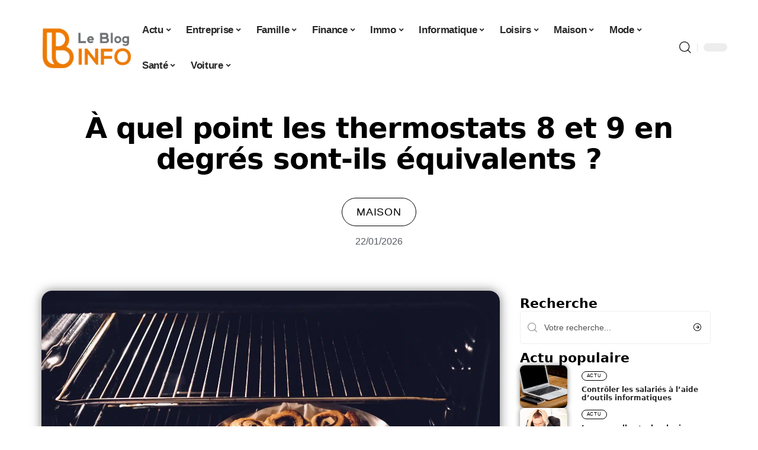

--- FILE ---
content_type: text/html; charset=UTF-8
request_url: https://www.lebloginfo.fr/a-quel-point-les-thermostats-8-et-9-en-degres-sont-ils-equivalents/
body_size: 53951
content:
<!DOCTYPE html>
<html lang="fr-FR">
<head><meta charset="UTF-8"><script>if(navigator.userAgent.match(/MSIE|Internet Explorer/i)||navigator.userAgent.match(/Trident\/7\..*?rv:11/i)){var href=document.location.href;if(!href.match(/[?&]nowprocket/)){if(href.indexOf("?")==-1){if(href.indexOf("#")==-1){document.location.href=href+"?nowprocket=1"}else{document.location.href=href.replace("#","?nowprocket=1#")}}else{if(href.indexOf("#")==-1){document.location.href=href+"&nowprocket=1"}else{document.location.href=href.replace("#","&nowprocket=1#")}}}}</script><script>(()=>{class RocketLazyLoadScripts{constructor(){this.v="2.0.4",this.userEvents=["keydown","keyup","mousedown","mouseup","mousemove","mouseover","mouseout","touchmove","touchstart","touchend","touchcancel","wheel","click","dblclick","input"],this.attributeEvents=["onblur","onclick","oncontextmenu","ondblclick","onfocus","onmousedown","onmouseenter","onmouseleave","onmousemove","onmouseout","onmouseover","onmouseup","onmousewheel","onscroll","onsubmit"]}async t(){this.i(),this.o(),/iP(ad|hone)/.test(navigator.userAgent)&&this.h(),this.u(),this.l(this),this.m(),this.k(this),this.p(this),this._(),await Promise.all([this.R(),this.L()]),this.lastBreath=Date.now(),this.S(this),this.P(),this.D(),this.O(),this.M(),await this.C(this.delayedScripts.normal),await this.C(this.delayedScripts.defer),await this.C(this.delayedScripts.async),await this.T(),await this.F(),await this.j(),await this.A(),window.dispatchEvent(new Event("rocket-allScriptsLoaded")),this.everythingLoaded=!0,this.lastTouchEnd&&await new Promise(t=>setTimeout(t,500-Date.now()+this.lastTouchEnd)),this.I(),this.H(),this.U(),this.W()}i(){this.CSPIssue=sessionStorage.getItem("rocketCSPIssue"),document.addEventListener("securitypolicyviolation",t=>{this.CSPIssue||"script-src-elem"!==t.violatedDirective||"data"!==t.blockedURI||(this.CSPIssue=!0,sessionStorage.setItem("rocketCSPIssue",!0))},{isRocket:!0})}o(){window.addEventListener("pageshow",t=>{this.persisted=t.persisted,this.realWindowLoadedFired=!0},{isRocket:!0}),window.addEventListener("pagehide",()=>{this.onFirstUserAction=null},{isRocket:!0})}h(){let t;function e(e){t=e}window.addEventListener("touchstart",e,{isRocket:!0}),window.addEventListener("touchend",function i(o){o.changedTouches[0]&&t.changedTouches[0]&&Math.abs(o.changedTouches[0].pageX-t.changedTouches[0].pageX)<10&&Math.abs(o.changedTouches[0].pageY-t.changedTouches[0].pageY)<10&&o.timeStamp-t.timeStamp<200&&(window.removeEventListener("touchstart",e,{isRocket:!0}),window.removeEventListener("touchend",i,{isRocket:!0}),"INPUT"===o.target.tagName&&"text"===o.target.type||(o.target.dispatchEvent(new TouchEvent("touchend",{target:o.target,bubbles:!0})),o.target.dispatchEvent(new MouseEvent("mouseover",{target:o.target,bubbles:!0})),o.target.dispatchEvent(new PointerEvent("click",{target:o.target,bubbles:!0,cancelable:!0,detail:1,clientX:o.changedTouches[0].clientX,clientY:o.changedTouches[0].clientY})),event.preventDefault()))},{isRocket:!0})}q(t){this.userActionTriggered||("mousemove"!==t.type||this.firstMousemoveIgnored?"keyup"===t.type||"mouseover"===t.type||"mouseout"===t.type||(this.userActionTriggered=!0,this.onFirstUserAction&&this.onFirstUserAction()):this.firstMousemoveIgnored=!0),"click"===t.type&&t.preventDefault(),t.stopPropagation(),t.stopImmediatePropagation(),"touchstart"===this.lastEvent&&"touchend"===t.type&&(this.lastTouchEnd=Date.now()),"click"===t.type&&(this.lastTouchEnd=0),this.lastEvent=t.type,t.composedPath&&t.composedPath()[0].getRootNode()instanceof ShadowRoot&&(t.rocketTarget=t.composedPath()[0]),this.savedUserEvents.push(t)}u(){this.savedUserEvents=[],this.userEventHandler=this.q.bind(this),this.userEvents.forEach(t=>window.addEventListener(t,this.userEventHandler,{passive:!1,isRocket:!0})),document.addEventListener("visibilitychange",this.userEventHandler,{isRocket:!0})}U(){this.userEvents.forEach(t=>window.removeEventListener(t,this.userEventHandler,{passive:!1,isRocket:!0})),document.removeEventListener("visibilitychange",this.userEventHandler,{isRocket:!0}),this.savedUserEvents.forEach(t=>{(t.rocketTarget||t.target).dispatchEvent(new window[t.constructor.name](t.type,t))})}m(){const t="return false",e=Array.from(this.attributeEvents,t=>"data-rocket-"+t),i="["+this.attributeEvents.join("],[")+"]",o="[data-rocket-"+this.attributeEvents.join("],[data-rocket-")+"]",s=(e,i,o)=>{o&&o!==t&&(e.setAttribute("data-rocket-"+i,o),e["rocket"+i]=new Function("event",o),e.setAttribute(i,t))};new MutationObserver(t=>{for(const n of t)"attributes"===n.type&&(n.attributeName.startsWith("data-rocket-")||this.everythingLoaded?n.attributeName.startsWith("data-rocket-")&&this.everythingLoaded&&this.N(n.target,n.attributeName.substring(12)):s(n.target,n.attributeName,n.target.getAttribute(n.attributeName))),"childList"===n.type&&n.addedNodes.forEach(t=>{if(t.nodeType===Node.ELEMENT_NODE)if(this.everythingLoaded)for(const i of[t,...t.querySelectorAll(o)])for(const t of i.getAttributeNames())e.includes(t)&&this.N(i,t.substring(12));else for(const e of[t,...t.querySelectorAll(i)])for(const t of e.getAttributeNames())this.attributeEvents.includes(t)&&s(e,t,e.getAttribute(t))})}).observe(document,{subtree:!0,childList:!0,attributeFilter:[...this.attributeEvents,...e]})}I(){this.attributeEvents.forEach(t=>{document.querySelectorAll("[data-rocket-"+t+"]").forEach(e=>{this.N(e,t)})})}N(t,e){const i=t.getAttribute("data-rocket-"+e);i&&(t.setAttribute(e,i),t.removeAttribute("data-rocket-"+e))}k(t){Object.defineProperty(HTMLElement.prototype,"onclick",{get(){return this.rocketonclick||null},set(e){this.rocketonclick=e,this.setAttribute(t.everythingLoaded?"onclick":"data-rocket-onclick","this.rocketonclick(event)")}})}S(t){function e(e,i){let o=e[i];e[i]=null,Object.defineProperty(e,i,{get:()=>o,set(s){t.everythingLoaded?o=s:e["rocket"+i]=o=s}})}e(document,"onreadystatechange"),e(window,"onload"),e(window,"onpageshow");try{Object.defineProperty(document,"readyState",{get:()=>t.rocketReadyState,set(e){t.rocketReadyState=e},configurable:!0}),document.readyState="loading"}catch(t){console.log("WPRocket DJE readyState conflict, bypassing")}}l(t){this.originalAddEventListener=EventTarget.prototype.addEventListener,this.originalRemoveEventListener=EventTarget.prototype.removeEventListener,this.savedEventListeners=[],EventTarget.prototype.addEventListener=function(e,i,o){o&&o.isRocket||!t.B(e,this)&&!t.userEvents.includes(e)||t.B(e,this)&&!t.userActionTriggered||e.startsWith("rocket-")||t.everythingLoaded?t.originalAddEventListener.call(this,e,i,o):(t.savedEventListeners.push({target:this,remove:!1,type:e,func:i,options:o}),"mouseenter"!==e&&"mouseleave"!==e||t.originalAddEventListener.call(this,e,t.savedUserEvents.push,o))},EventTarget.prototype.removeEventListener=function(e,i,o){o&&o.isRocket||!t.B(e,this)&&!t.userEvents.includes(e)||t.B(e,this)&&!t.userActionTriggered||e.startsWith("rocket-")||t.everythingLoaded?t.originalRemoveEventListener.call(this,e,i,o):t.savedEventListeners.push({target:this,remove:!0,type:e,func:i,options:o})}}J(t,e){this.savedEventListeners=this.savedEventListeners.filter(i=>{let o=i.type,s=i.target||window;return e!==o||t!==s||(this.B(o,s)&&(i.type="rocket-"+o),this.$(i),!1)})}H(){EventTarget.prototype.addEventListener=this.originalAddEventListener,EventTarget.prototype.removeEventListener=this.originalRemoveEventListener,this.savedEventListeners.forEach(t=>this.$(t))}$(t){t.remove?this.originalRemoveEventListener.call(t.target,t.type,t.func,t.options):this.originalAddEventListener.call(t.target,t.type,t.func,t.options)}p(t){let e;function i(e){return t.everythingLoaded?e:e.split(" ").map(t=>"load"===t||t.startsWith("load.")?"rocket-jquery-load":t).join(" ")}function o(o){function s(e){const s=o.fn[e];o.fn[e]=o.fn.init.prototype[e]=function(){return this[0]===window&&t.userActionTriggered&&("string"==typeof arguments[0]||arguments[0]instanceof String?arguments[0]=i(arguments[0]):"object"==typeof arguments[0]&&Object.keys(arguments[0]).forEach(t=>{const e=arguments[0][t];delete arguments[0][t],arguments[0][i(t)]=e})),s.apply(this,arguments),this}}if(o&&o.fn&&!t.allJQueries.includes(o)){const e={DOMContentLoaded:[],"rocket-DOMContentLoaded":[]};for(const t in e)document.addEventListener(t,()=>{e[t].forEach(t=>t())},{isRocket:!0});o.fn.ready=o.fn.init.prototype.ready=function(i){function s(){parseInt(o.fn.jquery)>2?setTimeout(()=>i.bind(document)(o)):i.bind(document)(o)}return"function"==typeof i&&(t.realDomReadyFired?!t.userActionTriggered||t.fauxDomReadyFired?s():e["rocket-DOMContentLoaded"].push(s):e.DOMContentLoaded.push(s)),o([])},s("on"),s("one"),s("off"),t.allJQueries.push(o)}e=o}t.allJQueries=[],o(window.jQuery),Object.defineProperty(window,"jQuery",{get:()=>e,set(t){o(t)}})}P(){const t=new Map;document.write=document.writeln=function(e){const i=document.currentScript,o=document.createRange(),s=i.parentElement;let n=t.get(i);void 0===n&&(n=i.nextSibling,t.set(i,n));const c=document.createDocumentFragment();o.setStart(c,0),c.appendChild(o.createContextualFragment(e)),s.insertBefore(c,n)}}async R(){return new Promise(t=>{this.userActionTriggered?t():this.onFirstUserAction=t})}async L(){return new Promise(t=>{document.addEventListener("DOMContentLoaded",()=>{this.realDomReadyFired=!0,t()},{isRocket:!0})})}async j(){return this.realWindowLoadedFired?Promise.resolve():new Promise(t=>{window.addEventListener("load",t,{isRocket:!0})})}M(){this.pendingScripts=[];this.scriptsMutationObserver=new MutationObserver(t=>{for(const e of t)e.addedNodes.forEach(t=>{"SCRIPT"!==t.tagName||t.noModule||t.isWPRocket||this.pendingScripts.push({script:t,promise:new Promise(e=>{const i=()=>{const i=this.pendingScripts.findIndex(e=>e.script===t);i>=0&&this.pendingScripts.splice(i,1),e()};t.addEventListener("load",i,{isRocket:!0}),t.addEventListener("error",i,{isRocket:!0}),setTimeout(i,1e3)})})})}),this.scriptsMutationObserver.observe(document,{childList:!0,subtree:!0})}async F(){await this.X(),this.pendingScripts.length?(await this.pendingScripts[0].promise,await this.F()):this.scriptsMutationObserver.disconnect()}D(){this.delayedScripts={normal:[],async:[],defer:[]},document.querySelectorAll("script[type$=rocketlazyloadscript]").forEach(t=>{t.hasAttribute("data-rocket-src")?t.hasAttribute("async")&&!1!==t.async?this.delayedScripts.async.push(t):t.hasAttribute("defer")&&!1!==t.defer||"module"===t.getAttribute("data-rocket-type")?this.delayedScripts.defer.push(t):this.delayedScripts.normal.push(t):this.delayedScripts.normal.push(t)})}async _(){await this.L();let t=[];document.querySelectorAll("script[type$=rocketlazyloadscript][data-rocket-src]").forEach(e=>{let i=e.getAttribute("data-rocket-src");if(i&&!i.startsWith("data:")){i.startsWith("//")&&(i=location.protocol+i);try{const o=new URL(i).origin;o!==location.origin&&t.push({src:o,crossOrigin:e.crossOrigin||"module"===e.getAttribute("data-rocket-type")})}catch(t){}}}),t=[...new Map(t.map(t=>[JSON.stringify(t),t])).values()],this.Y(t,"preconnect")}async G(t){if(await this.K(),!0!==t.noModule||!("noModule"in HTMLScriptElement.prototype))return new Promise(e=>{let i;function o(){(i||t).setAttribute("data-rocket-status","executed"),e()}try{if(navigator.userAgent.includes("Firefox/")||""===navigator.vendor||this.CSPIssue)i=document.createElement("script"),[...t.attributes].forEach(t=>{let e=t.nodeName;"type"!==e&&("data-rocket-type"===e&&(e="type"),"data-rocket-src"===e&&(e="src"),i.setAttribute(e,t.nodeValue))}),t.text&&(i.text=t.text),t.nonce&&(i.nonce=t.nonce),i.hasAttribute("src")?(i.addEventListener("load",o,{isRocket:!0}),i.addEventListener("error",()=>{i.setAttribute("data-rocket-status","failed-network"),e()},{isRocket:!0}),setTimeout(()=>{i.isConnected||e()},1)):(i.text=t.text,o()),i.isWPRocket=!0,t.parentNode.replaceChild(i,t);else{const i=t.getAttribute("data-rocket-type"),s=t.getAttribute("data-rocket-src");i?(t.type=i,t.removeAttribute("data-rocket-type")):t.removeAttribute("type"),t.addEventListener("load",o,{isRocket:!0}),t.addEventListener("error",i=>{this.CSPIssue&&i.target.src.startsWith("data:")?(console.log("WPRocket: CSP fallback activated"),t.removeAttribute("src"),this.G(t).then(e)):(t.setAttribute("data-rocket-status","failed-network"),e())},{isRocket:!0}),s?(t.fetchPriority="high",t.removeAttribute("data-rocket-src"),t.src=s):t.src="data:text/javascript;base64,"+window.btoa(unescape(encodeURIComponent(t.text)))}}catch(i){t.setAttribute("data-rocket-status","failed-transform"),e()}});t.setAttribute("data-rocket-status","skipped")}async C(t){const e=t.shift();return e?(e.isConnected&&await this.G(e),this.C(t)):Promise.resolve()}O(){this.Y([...this.delayedScripts.normal,...this.delayedScripts.defer,...this.delayedScripts.async],"preload")}Y(t,e){this.trash=this.trash||[];let i=!0;var o=document.createDocumentFragment();t.forEach(t=>{const s=t.getAttribute&&t.getAttribute("data-rocket-src")||t.src;if(s&&!s.startsWith("data:")){const n=document.createElement("link");n.href=s,n.rel=e,"preconnect"!==e&&(n.as="script",n.fetchPriority=i?"high":"low"),t.getAttribute&&"module"===t.getAttribute("data-rocket-type")&&(n.crossOrigin=!0),t.crossOrigin&&(n.crossOrigin=t.crossOrigin),t.integrity&&(n.integrity=t.integrity),t.nonce&&(n.nonce=t.nonce),o.appendChild(n),this.trash.push(n),i=!1}}),document.head.appendChild(o)}W(){this.trash.forEach(t=>t.remove())}async T(){try{document.readyState="interactive"}catch(t){}this.fauxDomReadyFired=!0;try{await this.K(),this.J(document,"readystatechange"),document.dispatchEvent(new Event("rocket-readystatechange")),await this.K(),document.rocketonreadystatechange&&document.rocketonreadystatechange(),await this.K(),this.J(document,"DOMContentLoaded"),document.dispatchEvent(new Event("rocket-DOMContentLoaded")),await this.K(),this.J(window,"DOMContentLoaded"),window.dispatchEvent(new Event("rocket-DOMContentLoaded"))}catch(t){console.error(t)}}async A(){try{document.readyState="complete"}catch(t){}try{await this.K(),this.J(document,"readystatechange"),document.dispatchEvent(new Event("rocket-readystatechange")),await this.K(),document.rocketonreadystatechange&&document.rocketonreadystatechange(),await this.K(),this.J(window,"load"),window.dispatchEvent(new Event("rocket-load")),await this.K(),window.rocketonload&&window.rocketonload(),await this.K(),this.allJQueries.forEach(t=>t(window).trigger("rocket-jquery-load")),await this.K(),this.J(window,"pageshow");const t=new Event("rocket-pageshow");t.persisted=this.persisted,window.dispatchEvent(t),await this.K(),window.rocketonpageshow&&window.rocketonpageshow({persisted:this.persisted})}catch(t){console.error(t)}}async K(){Date.now()-this.lastBreath>45&&(await this.X(),this.lastBreath=Date.now())}async X(){return document.hidden?new Promise(t=>setTimeout(t)):new Promise(t=>requestAnimationFrame(t))}B(t,e){return e===document&&"readystatechange"===t||(e===document&&"DOMContentLoaded"===t||(e===window&&"DOMContentLoaded"===t||(e===window&&"load"===t||e===window&&"pageshow"===t)))}static run(){(new RocketLazyLoadScripts).t()}}RocketLazyLoadScripts.run()})();</script>
    
    <meta http-equiv="X-UA-Compatible" content="IE=edge">
    <meta name="viewport" content="width=device-width, initial-scale=1">
    <link rel="profile" href="https://gmpg.org/xfn/11">
	<meta name='robots' content='index, follow, max-image-preview:large, max-snippet:-1, max-video-preview:-1' />
            <link rel="apple-touch-icon" href="https://www.lebloginfo.fr/wp-content/uploads/lebloginfo.fr-512x512_2.png"/>
		            <meta name="msapplication-TileColor" content="#ffffff">
            <meta name="msapplication-TileImage" content="https://www.lebloginfo.fr/wp-content/uploads/lebloginfo.fr-512x512_2.png"/>
		<meta http-equiv="Content-Security-Policy" content="upgrade-insecure-requests">

	<!-- This site is optimized with the Yoast SEO plugin v26.8 - https://yoast.com/product/yoast-seo-wordpress/ -->
	<title>À quel point les thermostats 8 et 9 en degrés sont-ils équivalents ? - Le Blog Info</title>
<style id="wpr-usedcss">img:is([sizes=auto i],[sizes^="auto," i]){contain-intrinsic-size:3000px 1500px}.block-wrap>.block-inner>.p-grid,.block-wrap>.block-inner>.p-wrap,.entry-content,.footer-wrap,.mega-dropdown,.ruby-table-contents,.swiper-container,.swiper-wrapper .p-wrap,.widget{contain:style layout}body,html{font-family:-apple-system,BlinkMacSystemFont,"Segoe UI",Roboto,Helvetica,Arial,sans-serif,"Apple Color Emoji","Segoe UI Emoji","Segoe UI Symbol"!important}a,address,article,aside,code,div,dl,dt,em,fieldset,figcaption,footer,form,h2,h3,header,label,legend,li,main,nav,p,section,span,strong,time,tr,ul{font-family:inherit}img.emoji{display:inline!important;border:none!important;box-shadow:none!important;height:1em!important;width:1em!important;margin:0 .07em!important;vertical-align:-.1em!important;background:0 0!important;padding:0!important}:root{--direction-multiplier:1}body.rtl{--direction-multiplier:-1}.elementor-screen-only{height:1px;margin:-1px;overflow:hidden;padding:0;position:absolute;top:-10000em;width:1px;clip:rect(0,0,0,0);border:0}.elementor *,.elementor :after,.elementor :before{box-sizing:border-box}.elementor a{box-shadow:none;text-decoration:none}.elementor img{border:none;border-radius:0;box-shadow:none;height:auto;max-width:100%}.elementor .elementor-widget:not(.elementor-widget-text-editor):not(.elementor-widget-theme-post-content) figure{margin:0}.elementor iframe,.elementor object,.elementor video{border:none;line-height:1;margin:0;max-width:100%;width:100%}.elementor-element{--flex-direction:initial;--flex-wrap:initial;--justify-content:initial;--align-items:initial;--align-content:initial;--gap:initial;--flex-basis:initial;--flex-grow:initial;--flex-shrink:initial;--order:initial;--align-self:initial;align-self:var(--align-self);flex-basis:var(--flex-basis);flex-grow:var(--flex-grow);flex-shrink:var(--flex-shrink);order:var(--order)}.elementor-element:where(.e-con-full,.elementor-widget){align-content:var(--align-content);align-items:var(--align-items);flex-direction:var(--flex-direction);flex-wrap:var(--flex-wrap);gap:var(--row-gap) var(--column-gap);justify-content:var(--justify-content)}.elementor-invisible{visibility:hidden}.elementor-align-center{text-align:center}:root{--page-title-display:block}.elementor-widget-wrap{align-content:flex-start;flex-wrap:wrap;position:relative;width:100%}.elementor:not(.elementor-bc-flex-widget) .elementor-widget-wrap{display:flex}.elementor-widget-wrap>.elementor-element{width:100%}.elementor-widget-wrap.e-swiper-container{width:calc(100% - (var(--e-column-margin-left,0px) + var(--e-column-margin-right,0px)))}.elementor-widget{position:relative}.elementor-widget:not(:last-child){margin-block-end:var(--kit-widget-spacing,20px)}@media (min-width:1025px){#elementor-device-mode:after{content:"desktop"}}@media (min-width:-1){#elementor-device-mode:after{content:"widescreen"}.elementor-widget:not(.elementor-widescreen-align-end) .elementor-icon-list-item:after{inset-inline-start:0}.elementor-widget:not(.elementor-widescreen-align-start) .elementor-icon-list-item:after{inset-inline-end:0}}@media (max-width:-1){#elementor-device-mode:after{content:"laptop";content:"tablet_extra"}}@media (max-width:1024px){#elementor-device-mode:after{content:"tablet"}}@media (max-width:-1){#elementor-device-mode:after{content:"mobile_extra"}.elementor-widget:not(.elementor-laptop-align-end) .elementor-icon-list-item:after{inset-inline-start:0}.elementor-widget:not(.elementor-laptop-align-start) .elementor-icon-list-item:after{inset-inline-end:0}.elementor-widget:not(.elementor-tablet_extra-align-end) .elementor-icon-list-item:after{inset-inline-start:0}.elementor-widget:not(.elementor-tablet_extra-align-start) .elementor-icon-list-item:after{inset-inline-end:0}}@media (prefers-reduced-motion:no-preference){html{scroll-behavior:smooth}}.e-con{--border-radius:0;--border-top-width:0px;--border-right-width:0px;--border-bottom-width:0px;--border-left-width:0px;--border-style:initial;--border-color:initial;--container-widget-width:100%;--container-widget-height:initial;--container-widget-flex-grow:0;--container-widget-align-self:initial;--content-width:min(100%,var(--container-max-width,1140px));--width:100%;--min-height:initial;--height:auto;--text-align:initial;--margin-top:0px;--margin-right:0px;--margin-bottom:0px;--margin-left:0px;--padding-top:var(--container-default-padding-top,10px);--padding-right:var(--container-default-padding-right,10px);--padding-bottom:var(--container-default-padding-bottom,10px);--padding-left:var(--container-default-padding-left,10px);--position:relative;--z-index:revert;--overflow:visible;--gap:var(--widgets-spacing,20px);--row-gap:var(--widgets-spacing-row,20px);--column-gap:var(--widgets-spacing-column,20px);--overlay-mix-blend-mode:initial;--overlay-opacity:1;--overlay-transition:0.3s;--e-con-grid-template-columns:repeat(3,1fr);--e-con-grid-template-rows:repeat(2,1fr);border-radius:var(--border-radius);height:var(--height);min-height:var(--min-height);min-width:0;overflow:var(--overflow);position:var(--position);width:var(--width);z-index:var(--z-index);--flex-wrap-mobile:wrap}.e-con:where(:not(.e-div-block-base)){transition:background var(--background-transition,.3s),border var(--border-transition,.3s),box-shadow var(--border-transition,.3s),transform var(--e-con-transform-transition-duration,.4s)}.e-con{--margin-block-start:var(--margin-top);--margin-block-end:var(--margin-bottom);--margin-inline-start:var(--margin-left);--margin-inline-end:var(--margin-right);--padding-inline-start:var(--padding-left);--padding-inline-end:var(--padding-right);--padding-block-start:var(--padding-top);--padding-block-end:var(--padding-bottom);--border-block-start-width:var(--border-top-width);--border-block-end-width:var(--border-bottom-width);--border-inline-start-width:var(--border-left-width);--border-inline-end-width:var(--border-right-width)}body.rtl .e-con{--padding-inline-start:var(--padding-right);--padding-inline-end:var(--padding-left);--margin-inline-start:var(--margin-right);--margin-inline-end:var(--margin-left);--border-inline-start-width:var(--border-right-width);--border-inline-end-width:var(--border-left-width)}.e-con{margin-block-end:var(--margin-block-end);margin-block-start:var(--margin-block-start);margin-inline-end:var(--margin-inline-end);margin-inline-start:var(--margin-inline-start);padding-inline-end:var(--padding-inline-end);padding-inline-start:var(--padding-inline-start)}.e-con.e-flex{--flex-direction:column;--flex-basis:auto;--flex-grow:0;--flex-shrink:1;flex:var(--flex-grow) var(--flex-shrink) var(--flex-basis)}.e-con-full,.e-con>.e-con-inner{padding-block-end:var(--padding-block-end);padding-block-start:var(--padding-block-start);text-align:var(--text-align)}.e-con-full.e-flex,.e-con.e-flex>.e-con-inner{flex-direction:var(--flex-direction)}.e-con,.e-con>.e-con-inner{display:var(--display)}.e-con-boxed.e-flex{align-content:normal;align-items:normal;flex-direction:column;flex-wrap:nowrap;justify-content:normal}.e-con-boxed{gap:initial;text-align:initial}.e-con.e-flex>.e-con-inner{align-content:var(--align-content);align-items:var(--align-items);align-self:auto;flex-basis:auto;flex-grow:1;flex-shrink:1;flex-wrap:var(--flex-wrap);justify-content:var(--justify-content)}.e-con>.e-con-inner{gap:var(--row-gap) var(--column-gap);height:100%;margin:0 auto;max-width:var(--content-width);padding-inline-end:0;padding-inline-start:0;width:100%}:is(.elementor-section-wrap,[data-elementor-id])>.e-con{--margin-left:auto;--margin-right:auto;max-width:min(100%,var(--width))}.e-con .elementor-widget.elementor-widget{margin-block-end:0}.e-con:before,.e-con>.elementor-motion-effects-container>.elementor-motion-effects-layer:before{border-block-end-width:var(--border-block-end-width);border-block-start-width:var(--border-block-start-width);border-color:var(--border-color);border-inline-end-width:var(--border-inline-end-width);border-inline-start-width:var(--border-inline-start-width);border-radius:var(--border-radius);border-style:var(--border-style);content:var(--background-overlay);display:block;height:max(100% + var(--border-top-width) + var(--border-bottom-width),100%);left:calc(0px - var(--border-left-width));mix-blend-mode:var(--overlay-mix-blend-mode);opacity:var(--overlay-opacity);position:absolute;top:calc(0px - var(--border-top-width));transition:var(--overlay-transition,.3s);width:max(100% + var(--border-left-width) + var(--border-right-width),100%)}.e-con:before{transition:background var(--overlay-transition,.3s),border-radius var(--border-transition,.3s),opacity var(--overlay-transition,.3s)}.e-con .elementor-widget{min-width:0}.e-con .elementor-widget.e-widget-swiper{width:100%}.e-con>.e-con-inner>.elementor-widget>.elementor-widget-container,.e-con>.elementor-widget>.elementor-widget-container{height:100%}.e-con.e-con>.e-con-inner>.elementor-widget,.elementor.elementor .e-con>.elementor-widget{max-width:100%}.e-con .elementor-widget:not(:last-child){--kit-widget-spacing:0px}@media (max-width:767px){#elementor-device-mode:after{content:"mobile"}.e-con.e-flex{--width:100%;--flex-wrap:var(--flex-wrap-mobile)}}.elementor-element:where(:not(.e-con)):where(:not(.e-div-block-base)) .elementor-widget-container,.elementor-element:where(:not(.e-con)):where(:not(.e-div-block-base)):not(:has(.elementor-widget-container)){transition:background .3s,border .3s,border-radius .3s,box-shadow .3s,transform var(--e-transform-transition-duration,.4s)}.elementor-heading-title{line-height:1;margin:0;padding:0}.animated{animation-duration:1.25s}.animated.animated-slow{animation-duration:2s}.animated.infinite{animation-iteration-count:infinite}.animated.reverse{animation-direction:reverse;animation-fill-mode:forwards}@media (prefers-reduced-motion:reduce){.animated{animation:none!important}html *{transition-delay:0s!important;transition-duration:0s!important}}.elementor-kit-3397{--e-global-color-primary:#6EC1E4;--e-global-color-secondary:#54595F;--e-global-color-text:#7A7A7A;--e-global-color-accent:#61CE70;--e-global-typography-primary-font-family:"Roboto";--e-global-typography-primary-font-weight:600;--e-global-typography-secondary-font-family:"Roboto Slab";--e-global-typography-secondary-font-weight:400;--e-global-typography-text-font-family:"Roboto";--e-global-typography-text-font-weight:400;--e-global-typography-accent-font-family:"Roboto";--e-global-typography-accent-font-weight:500}.e-con{--container-max-width:1140px}.elementor-widget:not(:last-child){--kit-widget-spacing:20px}.elementor-element{--widgets-spacing:20px 20px;--widgets-spacing-row:20px;--widgets-spacing-column:20px}.elementor-3960 .elementor-element.elementor-element-2c09a24e{--display:flex;--gap:0px 0px;--row-gap:0px;--column-gap:0px}.elementor-3960 .elementor-element.elementor-element-2c09a24e.e-con{--flex-grow:0;--flex-shrink:0}.elementor-3960 .elementor-element.elementor-element-4f6e803a.elementor-element{--align-self:center}.elementor-3960 .elementor-element.elementor-element-4f6e803a{text-align:center}.elementor-3960 .elementor-element.elementor-element-4f6e803a .elementor-heading-title{font-family:Schoolbell,Sans-serif;font-size:58px;font-weight:600;text-transform:capitalize;font-style:normal;text-decoration:none;line-height:75px;letter-spacing:-1px;-webkit-text-stroke-color:#000;stroke:#000}[data-theme=dark] .elementor-3960 .elementor-element.elementor-element-4f6e803a .elementor-heading-title{color:#fff}.elementor-3960 .elementor-element.elementor-element-47091155.elementor-element{--align-self:center}.elementor-3960 .elementor-element.elementor-element-47091155 .p-categories{justify-content:center}.elementor-widget-post-info .elementor-icon-list-item:not(:last-child):after{border-color:var(--e-global-color-text)}.elementor-widget-post-info .elementor-icon-list-text,.elementor-widget-post-info .elementor-icon-list-text a{color:var(--e-global-color-secondary)}.elementor-widget-post-info .elementor-icon-list-item{font-family:var( --e-global-typography-text-font-family ),Sans-serif;font-weight:var(--e-global-typography-text-font-weight)}.elementor-3960 .elementor-element.elementor-element-2d7fbece .elementor-icon-list-icon{width:14px}.elementor-3960 .elementor-element.elementor-element-2d7fbece .elementor-icon-list-icon i{font-size:14px}.elementor-3960 .elementor-element.elementor-element-2d7fbece .elementor-icon-list-icon svg{--e-icon-list-icon-size:14px}.elementor-3960 .elementor-element.elementor-element-309ae095{--display:flex;--flex-direction:row;--container-widget-width:initial;--container-widget-height:100%;--container-widget-flex-grow:1;--container-widget-align-self:stretch;--flex-wrap-mobile:wrap;--gap:0px 0px;--row-gap:0px;--column-gap:0px;--margin-top:0px;--margin-bottom:0px;--margin-left:0px;--margin-right:0px;--padding-top:0px;--padding-bottom:0px;--padding-left:0px;--padding-right:0px}.elementor-3960 .elementor-element.elementor-element-6472ebaf{--display:flex;--gap:12px 0px;--row-gap:12px;--column-gap:0px;--padding-top:0px;--padding-bottom:0px;--padding-left:0px;--padding-right:24px}[data-theme=dark] .elementor-3960 .elementor-element.elementor-element-1207edc3 .elementor-heading-title{color:#fff}.elementor-3960 .elementor-element.elementor-element-3cadbb09 .p-featured{padding-bottom:100%}.elementor-3960 .elementor-element.elementor-element-3cadbb09{--readmore-fsize:14px}.elementor-3960 .elementor-element.elementor-element-3cadbb09 .p-wrap{--el-spacing:8px}.elementor-3960 .elementor-element.elementor-element-3cadbb09 .block-wrap{--bottom-spacing:24px}.elementor-3960 .elementor-element.elementor-element-72726598{--display:flex;--padding-top:0px;--padding-bottom:0px;--padding-left:0px;--padding-right:0px}@media(min-width:768px){.elementor-3960 .elementor-element.elementor-element-6472ebaf{--width:70%}.elementor-3960 .elementor-element.elementor-element-72726598{--width:30%}}@media(max-width:1024px){.e-con{--container-max-width:1024px}.elementor-3960 .elementor-element.elementor-element-4f6e803a{margin:0 0 calc(var(--kit-widget-spacing,0px) + 0px) -3px;padding:0 0 6%}.elementor-3960 .elementor-element.elementor-element-4f6e803a .elementor-heading-title{font-size:50px;line-height:1.2em}.elementor-3960 .elementor-element.elementor-element-1207edc3{margin:0 0 calc(var(--kit-widget-spacing,0px) + 0px) -3px;padding:0 0 6%}}@media(max-width:767px){.e-con{--container-max-width:767px}.elementor-3960 .elementor-element.elementor-element-4f6e803a{padding:0 0 10%}.elementor-3960 .elementor-element.elementor-element-4f6e803a .elementor-heading-title{font-size:42px}.elementor-3960 .elementor-element.elementor-element-1207edc3{padding:0 0 10%}}:root{--effect:all .25s cubic-bezier(0.32, 0.74, 0.57, 1);--timing:cubic-bezier(0.32, 0.74, 0.57, 1);--shadow-12:#0000001f;--shadow-2:#00000005;--round-3:3px;--height-34:34px;--height-40:40px;--padding-40:0 40px;--round-5:5px;--round-7:7px;--shadow-7:#00000012;--dark-accent:#191c20;--dark-accent-0:#191c2000;--dark-accent-90:#191c20f2;--meta-b-family:inherit;--meta-b-fcolor:#282828;--meta-b-fspace:normal;--meta-b-fstyle:normal;--meta-b-fweight:600;--meta-b-transform:none;--nav-bg:#fff;--subnav-bg:#fff;--indicator-bg-from:#ff0084;--nav-bg-from:#fff;--subnav-bg-from:#fff;--indicator-bg-to:#2c2cf8;--nav-bg-to:#fff;--subnav-bg-to:#fff;--bottom-border-color:var(--flex-gray-20);--column-border-color:var(--flex-gray-20);--audio-color:#ffa052;--excerpt-color:#666;--g-color:#ff184e;--gallery-color:#729dff;--heading-color:var(--body-fcolor);--nav-color:#282828;--privacy-color:#fff;--review-color:#ffc300;--subnav-color:#282828;--video-color:#ffc300;--nav-color-10:#28282820;--subnav-color-10:#28282820;--g-color-90:#ff184ee6;--absolute-dark:#242424;--body-family:'Oxygen',sans-serif;--btn-family:'Encode Sans Condensed',sans-serif;--cat-family:'Oxygen',sans-serif;--dwidgets-family:'Oxygen',sans-serif;--h1-family:'Encode Sans Condensed',sans-serif;--h2-family:'Encode Sans Condensed',sans-serif;--h3-family:'Encode Sans Condensed',sans-serif;--h4-family:'Encode Sans Condensed',sans-serif;--h5-family:'Encode Sans Condensed',sans-serif;--h6-family:'Encode Sans Condensed',sans-serif;--input-family:'Encode Sans Condensed',sans-serif;--menu-family:'Encode Sans Condensed',sans-serif;--meta-family:'Encode Sans Condensed',sans-serif;--submenu-family:'Encode Sans Condensed',sans-serif;--tagline-family:'Encode Sans Condensed',sans-serif;--body-fcolor:#282828;--btn-fcolor:inherit;--h1-fcolor:inherit;--h2-fcolor:inherit;--h3-fcolor:inherit;--h4-fcolor:inherit;--h5-fcolor:inherit;--h6-fcolor:inherit;--input-fcolor:inherit;--meta-fcolor:#666;--tagline-fcolor:inherit;--body-fsize:16px;--btn-fsize:12px;--cat-fsize:10px;--dwidgets-fsize:13px;--excerpt-fsize:14px;--h1-fsize:40px;--h2-fsize:28px;--h3-fsize:22px;--h4-fsize:16px;--h5-fsize:14px;--h6-fsize:13px;--headline-fsize:45px;--input-fsize:14px;--menu-fsize:17px;--meta-fsize:13px;--submenu-fsize:13px;--tagline-fsize:28px;--body-fspace:normal;--btn-fspace:normal;--cat-fspace:.07em;--dwidgets-fspace:0;--h1-fspace:normal;--h2-fspace:normal;--h3-fspace:normal;--h4-fspace:normal;--h5-fspace:normal;--h6-fspace:normal;--input-fspace:normal;--menu-fspace:-.02em;--meta-fspace:normal;--submenu-fspace:-.02em;--tagline-fspace:normal;--body-fstyle:normal;--btn-fstyle:normal;--cat-fstyle:normal;--dwidgets-fstyle:normal;--h1-fstyle:normal;--h2-fstyle:normal;--h3-fstyle:normal;--h4-fstyle:normal;--h5-fstyle:normal;--h6-fstyle:normal;--input-fstyle:normal;--menu-fstyle:normal;--meta-fstyle:normal;--submenu-fstyle:normal;--tagline-fstyle:normal;--body-fweight:400;--btn-fweight:700;--cat-fweight:700;--dwidgets-fweight:600;--h1-fweight:700;--h2-fweight:700;--h3-fweight:700;--h4-fweight:700;--h5-fweight:700;--h6-fweight:600;--input-fweight:400;--menu-fweight:600;--meta-fweight:400;--submenu-fweight:500;--tagline-fweight:400;--flex-gray-15:#88888826;--flex-gray-20:#88888833;--flex-gray-40:#88888866;--flex-gray-7:#88888812;--indicator-height:4px;--nav-height:60px;--absolute-light:#ddd;--solid-light:#fafafa;--em-mini:.8em;--rem-mini:.8rem;--transparent-nav-color:#fff;--swiper-navigation-size:44px;--tagline-s-fsize:22px;--em-small:.92em;--rem-small:.92rem;--bottom-spacing:35px;--box-spacing:5%;--el-spacing:12px;--heading-sub-color:var(--g-color);--body-transform:none;--btn-transform:none;--cat-transform:uppercase;--dwidgets-transform:none;--h1-transform:none;--h2-transform:none;--h3-transform:none;--h4-transform:none;--h5-transform:none;--h6-transform:none;--input-transform:none;--menu-transform:none;--meta-transform:none;--submenu-transform:none;--tagline-transform:none;--absolute-white:#fff;--solid-white:#fff;--absolute-white-0:#ffffff00;--absolute-white-90:#fffffff2;--max-width-wo-sb:100%}.light-scheme,[data-theme=dark]{--shadow-12:#00000066;--shadow-2:#00000033;--shadow-7:#0000004d;--dark-accent:#0e0f12;--dark-accent-0:#0e0f1200;--dark-accent-90:#0e0f12f2;--meta-b-fcolor:#fff;--nav-bg:#131518;--subnav-bg:#191c20;--nav-bg-from:#131518;--subnav-bg-from:#191c20;--nav-bg-to:#131518;--subnav-bg-to:#191c20;--bcrumb-color:#fff;--excerpt-color:#ddd;--heading-color:var(--body-fcolor);--nav-color:#fff;--subnav-color:#fff;--nav-color-10:#ffffff15;--subnav-color-10:#ffffff15;--body-fcolor:#fff;--h1-fcolor:#fff;--h2-fcolor:#fff;--h3-fcolor:#fff;--h4-fcolor:#fff;--h5-fcolor:#fff;--h6-fcolor:#fff;--headline-fcolor:#fff;--input-fcolor:#fff;--meta-fcolor:#bbb;--tagline-fcolor:#fff;--flex-gray-15:#88888840;--flex-gray-20:#8888884d;--flex-gray-7:#88888818;--solid-light:#333;--heading-sub-color:var(--g-color);--solid-white:#191c20}body .light-scheme [data-mode=default],body:not([data-theme=dark]) [data-mode=dark],body[data-theme=dark] [data-mode=default]{display:none!important}body .light-scheme [data-mode=dark]{display:inherit!important}.light-scheme input::placeholder,[data-theme=dark] input::placeholder{color:var(--absolute-light)}a,address,body,caption,code,div,dl,dt,em,fieldset,form,h2,h3,html,iframe,label,legend,li,object,p,s,span,strong,table,tbody,tr,tt,ul{font-family:inherit;font-size:100%;font-weight:inherit;font-style:inherit;line-height:inherit;margin:0;padding:0;vertical-align:baseline;border:0;outline:0}html{font-size:var(--body-fsize);overflow-x:hidden;-ms-text-size-adjust:100%;-webkit-text-size-adjust:100%;text-size-adjust:100%}body{font-family:var(--body-family);font-size:var(--body-fsize);font-weight:var(--body-fweight);font-style:var(--body-fstyle);line-height:1.7;display:block;margin:0;letter-spacing:var(--body-fspace);text-transform:var(--body-transform);color:var(--body-fcolor);background-color:var(--solid-white)}body.rtl{direction:rtl}*{-moz-box-sizing:border-box;-webkit-box-sizing:border-box;box-sizing:border-box}:after,:before{-moz-box-sizing:border-box;-webkit-box-sizing:border-box;box-sizing:border-box}.site{position:relative;display:block}.site *{-webkit-font-smoothing:antialiased;-moz-osx-font-smoothing:grayscale;text-rendering:optimizeLegibility}.site-outer{position:relative;display:block;max-width:100%;background-color:var(--solid-white)}.top-spacing .site-outer{-webkit-transition:margin .5s var(--timing);transition:margin .5s var(--timing)}.site-wrap{position:relative;display:block;margin:0;padding:0}.site-wrap{z-index:1;min-height:45vh}button,input{overflow:visible}canvas,progress,video{display:inline-block}progress{vertical-align:baseline}[type=checkbox],[type=radio],legend{box-sizing:border-box;padding:0}figure{display:block;margin:0}em{font-weight:400;font-style:italic}dt{font-weight:700}address{font-style:italic}code{font-family:monospace,monospace;font-size:.9em}a{text-decoration:none;color:inherit;background-color:transparent}b,strong{font-weight:700}code{font-family:Courier,monospace;padding:5px;background-color:var(--flex-gray-7)}img{max-width:100%;height:auto;vertical-align:middle;border-style:none;-webkit-object-fit:cover;object-fit:cover}svg:not(:root){overflow:hidden}button,input,optgroup,select,textarea{text-transform:none;color:inherit;outline:0!important}select{line-height:22px;position:relative;max-width:100%;padding:10px;border-color:var(--flex-gray-15);border-radius:var(--round-5);outline:0!important;background:url('data:image/svg+xml;utf8,<svg xmlns="http://www.w3.org/2000/svg" viewBox="0 0 24 24"><path d="M12 15a1 1 0 0 1-.707-.293l-3-3a1 1 0 0 1 1.414-1.414L12 12.586l2.293-2.293a1 1 0 0 1 1.414 1.414l-3 3A1 1 0 0 1 12 15z"/></svg>') right 5px top 50% no-repeat;background-size:22px;-moz-appearance:none;-webkit-appearance:none;appearance:none}select option{background-color:var(--solid-white)}[type=reset],[type=submit],button,html [type=button]{-webkit-appearance:button}[type=button]::-moz-focus-inner,[type=reset]::-moz-focus-inner,[type=submit]::-moz-focus-inner,button::-moz-focus-inner{padding:0;border-style:none}[type=button]:-moz-focusring,[type=reset]:-moz-focusring,[type=submit]:-moz-focusring,button:-moz-focusring{outline:ButtonText dotted 1px}fieldset{padding:0}legend{font-weight:700;display:table;max-width:100%;white-space:normal;color:inherit}textarea{overflow:auto}[type=number]::-webkit-inner-spin-button,[type=number]::-webkit-outer-spin-button{height:auto}[type=search]::-webkit-search-cancel-button,[type=search]::-webkit-search-decoration{-webkit-appearance:none}::-webkit-file-upload-button{font:inherit;-webkit-appearance:button}[hidden],template{display:none}.clearfix:after,.clearfix:before{display:table;clear:both;content:' '}.hidden{display:none}input:disabled,select:disabled,textarea:disabled{opacity:.5;background-color:#ffcb3330}h2{font-family:var(--h2-family);font-size:var(--h2-fsize);font-weight:var(--h2-fweight);font-style:var(--h2-fstyle);line-height:var(--h2-fheight, 1.25);letter-spacing:var(--h2-fspace);text-transform:var(--h2-transform)}h2{color:var(--h2-fcolor)}.h3,h3{font-family:var(--h3-family);font-size:var(--h3-fsize);font-weight:var(--h3-fweight);font-style:var(--h3-fstyle);line-height:var(--h3-fheight, 1.3);letter-spacing:var(--h3-fspace);text-transform:var(--h3-transform)}h3{color:var(--h3-fcolor)}.h4{font-family:var(--h4-family);font-size:var(--h4-fsize);font-weight:var(--h4-fweight);font-style:var(--h4-fstyle);line-height:var(--h4-fheight, 1.45);letter-spacing:var(--h4-fspace);text-transform:var(--h4-transform)}.h5{font-family:var(--h5-family);font-size:var(--h5-fsize);font-weight:var(--h5-fweight);font-style:var(--h5-fstyle);line-height:var(--h5-fheight, 1.5);letter-spacing:var(--h5-fspace);text-transform:var(--h5-transform)}.p-categories{font-family:var(--cat-family);font-size:var(--cat-fsize);font-weight:var(--cat-fweight);font-style:var(--cat-fstyle);letter-spacing:var(--cat-fspace);text-transform:var(--cat-transform)}.is-meta,.user-form label{font-family:var(--meta-family);font-size:var(--meta-fsize);font-weight:var(--meta-fweight);font-style:var(--meta-fstyle);letter-spacing:var(--meta-fspace);text-transform:var(--meta-transform)}.tipsy-inner{font-family:var(--meta-family);font-weight:var(--meta-fweight);font-style:var(--meta-fstyle);letter-spacing:var(--meta-fspace);text-transform:var(--meta-transform);color:var(--meta-fcolor)}figcaption{font-family:var(--meta-family);font-size:var(--meta-fsize);font-weight:var(--meta-fweight);font-style:var(--meta-fstyle);letter-spacing:var(--meta-fspace);text-transform:var(--meta-transform)}.is-meta{color:var(--meta-fcolor)}input[type=email],input[type=number],input[type=password],input[type=search],input[type=text],input[type=url],textarea{font-family:var(--input-family);font-size:var(--input-fsize);font-weight:var(--input-fweight);font-style:var(--input-fstyle);line-height:1.5;letter-spacing:var(--input-fspace);text-transform:var(--input-transform);color:var(--input-fcolor)}textarea{font-size:var(--input-fsize)!important}.button,a.comment-reply-link,a.show-post-comment,button,input[type=submit]{font-family:var(--btn-family);font-size:var(--btn-fsize);font-weight:var(--btn-fweight);font-style:var(--btn-fstyle);letter-spacing:var(--btn-fspace);text-transform:var(--btn-transform)}.main-menu>li>a{font-family:var(--menu-family);font-size:var(--menu-fsize);font-weight:var(--menu-fweight);font-style:var(--menu-fstyle);line-height:1.5;letter-spacing:var(--menu-fspace);text-transform:var(--menu-transform)}.mobile-menu>li>a{font-family:'Encode Sans Condensed',sans-serif;font-size:1.1rem;font-weight:400;font-style:normal;line-height:1.5;letter-spacing:-.02em;text-transform:none}.mobile-qview a{font-family:'Encode Sans Condensed',sans-serif;font-size:16px;font-weight:600;font-style:normal;letter-spacing:-.02em;text-transform:none}.description-text{font-size:var(--excerpt-fsize)}input[type=email],input[type=number],input[type=password],input[type=search],input[type=text],input[type=url]{line-height:22px;max-width:100%;padding:10px 20px;-webkit-transition:var(--effect);transition:var(--effect);white-space:nowrap;border:none;border-radius:var(--round-3);outline:0!important;background-color:var(--flex-gray-7);-webkit-box-shadow:none!important;box-shadow:none!important}button{cursor:pointer;border:none;border-radius:var(--round-3);outline:0!important;-webkit-box-shadow:none;box-shadow:none}.button,.entry-content button,input[type=submit]:not(.search-submit){line-height:var(--height-40);padding:var(--padding-40);cursor:pointer;-webkit-transition:var(--effect);transition:var(--effect);white-space:nowrap;color:var(--absolute-white);border:none;border-radius:var(--round-3);outline:0!important;background:var(--g-color);-webkit-box-shadow:none;box-shadow:none}.entry-content button:hover,input[type=submit]:not(.search-submit):hover{-webkit-box-shadow:0 4px 15px var(--g-color-90);box-shadow:0 4px 15px var(--g-color-90)}textarea{display:block;width:100%;max-width:100%;padding:10px 25px;-webkit-transition:var(--effect);transition:var(--effect);border:none;border-radius:var(--round-3);outline:0;background-color:var(--flex-gray-7);-webkit-box-shadow:none!important;box-shadow:none!important}.rb-container{position:static;display:block;width:100%;max-width:var(--rb-width,1280px);margin-right:auto;margin-left:auto}.edge-padding{padding-right:20px;padding-left:20px}.menu-item,.rb-section ul{list-style:none}.h3,.h4,.h5,h2,h3{-ms-word-wrap:break-word;word-wrap:break-word}.icon-holder{display:flex;align-items:center}.svg-icon{width:1.5em;height:auto}.overlay-text .is-meta,.overlay-text .meta-inner{color:var(--absolute-light);--meta-fcolor:var(--absolute-light)}.overlay-text .entry-title{color:var(--absolute-white)}.light-scheme{color:var(--body-fcolor);--pagi-bg:var(--solid-light)}input:-webkit-autofill,input:-webkit-autofill:active,input:-webkit-autofill:focus,input:-webkit-autofill:hover{transition:background-color 999999s ease-in-out 0s}.overlay-wrap{position:absolute;z-index:10;top:0;right:0;bottom:0;left:0;display:flex;align-items:flex-end;flex-flow:row nowrap;pointer-events:none}.overlay-inner{position:relative;display:block;width:100%;padding:20px;cursor:auto;pointer-events:auto}.p-gradient .overlay-inner{background:-webkit-gradient(linear,left top,left bottom,from(var(--dark-accent-0)),to(var(--dark-accent)));background:linear-gradient(to top,var(--dark-accent) 0,var(--dark-accent-90) 50%,var(--dark-accent-0) 100%)}.block-inner{display:flex;flex-flow:row wrap;flex-grow:1;row-gap:var(--bottom-spacing)}.is-gap-7 .block-inner{margin-right:-7px;margin-left:-7px;--column-gap:7px}.is-gap-10 .block-inner{margin-right:-10px;margin-left:-10px;--column-gap:10px}.is-gap-20 .block-inner{margin-right:-20px;margin-left:-20px;--column-gap:20px}.block-inner>*{flex-basis:100%;width:100%;padding-right:var(--column-gap,0);padding-left:var(--column-gap,0)}[class*=is-gap-]>.block-inner>*{padding-right:var(--column-gap,0);padding-left:var(--column-gap,0)}.effect-fadeout.activated a{opacity:.3}.effect-fadeout.activated a:focus,.effect-fadeout.activated a:hover{opacity:1}.is-hidden{display:none!important}.is-invisible{visibility:hidden;opacity:0}.rb-loader{font-size:10px;position:relative;display:none;overflow:hidden;width:3em;height:3em;transform:translateZ(0);animation:.8s linear infinite spin-loader;text-indent:-9999em;color:var(--g-color);border-radius:50%;background:currentColor;background:linear-gradient(to right,currentColor 10%,rgba(255,255,255,0) 50%)}.rb-loader:before{position:absolute;top:0;left:0;width:50%;height:50%;content:'';color:inherit;border-radius:100% 0 0 0;background:currentColor}.rb-loader:after{position:absolute;top:0;right:0;bottom:0;left:0;width:75%;height:75%;margin:auto;content:'';opacity:.5;border-radius:50%;background:var(--solid-white)}@-webkit-keyframes spin-loader{0%{transform:rotate(0)}100%{transform:rotate(360deg)}}@keyframes spin-loader{0%{transform:rotate(0)}100%{transform:rotate(360deg)}}.rb-loader.loader-absolute{position:absolute;bottom:50%;left:50%;display:block;margin-top:-1.5em;margin-left:-1.5em}.opacity-animate{-webkit-transition:opacity .25s var(--timing);transition:opacity .25s var(--timing)}.is-invisible{opacity:0}.pagination-trigger.is-disable{pointer-events:none;opacity:.5}.loadmore-trigger span,.pagination-trigger{font-size:var(--pagi-size, inherit);line-height:calc(var(--pagi-size, inherit) * 1.6);position:relative;display:inline-flex;align-items:center;flex-flow:row nowrap;min-height:var(--height-34);padding:var(--padding-40);-webkit-transition:var(--effect);transition:var(--effect);color:var(--pagi-color,currentColor);border-color:var(--pagi-accent-color,var(--flex-gray-7));border-radius:var(--round-7);background-color:var(--pagi-accent-color,var(--flex-gray-7))}.loadmore-trigger.loading span{opacity:0}.search-form{position:relative;display:flex;overflow:hidden;align-items:stretch;flex-flow:row nowrap;width:100%;border-radius:var(--round-7);background-color:var(--flex-gray-7)}.search-form input[type=search]{width:100%;padding:15px 15px 15px 5px;background:0 0!important}.search-submit{height:100%;padding:0 20px;cursor:pointer;-webkit-transition:var(--effect);transition:var(--effect);border:none;background-color:transparent;-webkit-box-shadow:none;box-shadow:none}.search-submit:active,.search-submit:hover{color:#fff;background-color:var(--g-color);-webkit-box-shadow:0 4px 15px var(--g-color-90);box-shadow:0 4px 15px var(--g-color-90)}.mfp-bg{position:fixed;z-index:9042;top:0;left:0;overflow:hidden;width:100%;height:100%;background:var(--dark-accent)}.mfp-wrap{position:fixed;z-index:9043;top:0;left:0;width:100%;height:100%;outline:0!important;-webkit-backface-visibility:hidden}.mfp-wrap button>*{pointer-events:none}.mfp-container{position:absolute;top:0;left:0;box-sizing:border-box;width:100%;height:100%;padding:0;text-align:center}.mfp-container:before{display:inline-block;height:100%;content:'';vertical-align:middle}.mfp-align-top .mfp-container:before{display:none}.mfp-content{position:relative;z-index:1045;display:inline-block;margin:0 auto;text-align:left;vertical-align:middle}.mfp-ajax-holder .mfp-content,.mfp-inline-holder .mfp-content{width:100%;cursor:auto}.mfp-ajax-cur{cursor:progress}.mfp-zoom-out-cur{cursor:zoom-out}.mfp-auto-cursor .mfp-content{cursor:auto}.mfp-arrow,.mfp-close,.mfp-counter{-moz-user-select:none;-webkit-user-select:none;user-select:none}.mfp-loading.mfp-figure{display:none}.mfp-hide{display:none!important}.mfp-s-error .mfp-content{display:none}button::-moz-focus-inner{padding:0;border:0}.mfp-arrow{position:absolute;top:50%;width:130px;height:110px;margin:0;margin-top:-55px;padding:0;opacity:.65;-webkit-tap-highlight-color:transparent}.mfp-arrow:active{margin-top:-54px}.mfp-arrow:focus,.mfp-arrow:hover{opacity:1}.mfp-arrow:after,.mfp-arrow:before{position:absolute;top:0;left:0;display:block;width:0;height:0;margin-top:35px;margin-left:35px;content:'';border:inset transparent}.mfp-arrow:after{top:8px;border-top-width:13px;border-bottom-width:13px}.mfp-arrow:before{opacity:.7;border-top-width:21px;border-bottom-width:21px}.mfp-iframe-holder .mfp-content{line-height:0;width:100%;max-width:900px}.mfp-iframe-scaler{overflow:hidden;width:100%;height:0;padding-top:56.25%}.mfp-iframe-scaler iframe{position:absolute;top:0;left:0;display:block;width:100%;height:100%;background:#000;box-shadow:0 0 8px rgba(0,0,0,.6)}img.mfp-img{line-height:0;display:block;box-sizing:border-box;width:auto;max-width:100%;height:auto;margin:0 auto;padding:40px 0}.mfp-figure{line-height:0}.mfp-figure:after{position:absolute;z-index:-1;top:40px;right:0;bottom:40px;left:0;display:block;width:auto;height:auto;content:'';background:#444;box-shadow:0 0 8px rgba(0,0,0,.6)}.mfp-figure figure{margin:0}.mfp-bottom-bar{position:absolute;top:100%;left:0;width:100%;margin-top:-36px;cursor:auto}.mfp-image-holder .mfp-content{max-width:100%}.mfp-bg.popup-animation{-webkit-transition:all .5s var(--timing);transition:all .5s var(--timing);opacity:0}.mfp-bg.mfp-ready.popup-animation{opacity:.92}.mfp-bg.mfp-ready.popup-animation.site-access-popup{opacity:.99}.mfp-removing.mfp-bg.mfp-ready.popup-animation{opacity:0!important}.popup-animation .mfp-content{-webkit-transition:all .5s var(--timing);transition:all .5s var(--timing);opacity:0}.popup-animation.mfp-ready .mfp-content{opacity:1}.popup-animation.mfp-removing .mfp-content{opacity:0}.tipsy{position:absolute;z-index:100000;padding:5px;pointer-events:none}.tipsy-inner{font-size:var(--meta-fsize);line-height:1;max-width:200px;padding:7px 10px;text-align:center;color:var(--absolute-white);border-radius:var(--round-3);background-color:var(--dark-accent)}.tipsy-arrow{line-height:0;position:absolute;width:0;height:0;border:5px dashed var(--dark-accent)}.rtl .rbi.rbi-reddit:before{-webkit-transform:none;transform:none}.rbi,[class^=rbi-]{font-family:ruby-icon!important;font-weight:400;font-style:normal;font-variant:normal;text-transform:none;-webkit-font-smoothing:antialiased;-moz-osx-font-smoothing:grayscale;speak:none}body.rtl .rbi:before{display:inline-block;-webkit-transform:scale(-1,1);transform:scale(-1,1)}.rbi-darrow-top:before{content:'\e94a'}.rbi-search:before{content:'\e946'}.rbi-read:before{content:'\e94c'}.rbi-close:before{content:'\e949'}.rbi-reddit:before{content:'\e928'}.rbi-cright:before{content:'\e902'}.rbi-angle-down:before{content:'\e924'}.rbi-star-o:before{content:'\e94f'}.swiper-container{position:relative;z-index:1;overflow:hidden;margin-right:auto;margin-left:auto;padding:0;list-style:none}.pre-load:not(.swiper-container-initialized){max-height:0}.swiper-wrapper{position:relative;z-index:1;display:flex;box-sizing:content-box;width:100%;height:100%;transition-property:transform}.swiper-wrapper{transform:translate3d(0,0,0)}.swiper-slide{position:relative;flex-shrink:0;width:100%;height:100%;transition-property:transform}.swiper-slide-invisible-blank{visibility:hidden}.swiper-button-lock{display:none}.swiper-pagination{position:absolute;z-index:10;transition:.3s opacity;transform:translate3d(0,0,0);text-align:center}.swiper-pagination.swiper-pagination-hidden{opacity:0}.swiper-pagination-bullet,body .swiper-pagination-bullet{position:relative;display:inline-block;width:calc(var(--nav-size,32px)/ 2);height:calc(var(--nav-size,32px)/ 2);margin-right:0;margin-left:0;-webkit-transition:-webkit-transform .25s var(--timing);transition:transform .25s var(--timing);opacity:.4;background:0 0}.swiper-pagination-bullet:before{position:absolute;top:0;left:0;width:100%;height:100%;content:'';-webkit-transform:scale(.5);transform:scale(.5);pointer-events:none;color:inherit;border-radius:100%;background:currentColor}.swiper-pagination-bullet.swiper-pagination-bullet-active{opacity:1}.swiper-pagination-bullet.swiper-pagination-bullet-active:before{-webkit-transform:scale(.75);transform:scale(.75)}button.swiper-pagination-bullet{margin:0;padding:0;border:none;box-shadow:none;-webkit-appearance:none;appearance:none}.swiper-pagination-bullet-active{opacity:1}.swiper-pagination-lock{display:none}.swiper-scrollbar-drag{position:relative;top:0;left:0;width:100%;height:100%;border-radius:var(--round-7);background:var(--g-color)}.swiper-scrollbar-lock{display:none}.swiper-zoom-container{display:flex;align-items:center;justify-content:center;width:100%;height:100%;text-align:center}.swiper-zoom-container>canvas,.swiper-zoom-container>img,.swiper-zoom-container>svg{max-width:100%;max-height:100%;object-fit:contain}.swiper-slide-zoomed{cursor:move}.swiper-lazy-preloader{position:absolute;z-index:10;top:50%;left:50%;box-sizing:border-box;width:42px;height:42px;margin-top:-21px;margin-left:-21px;transform-origin:50%;animation:1s linear infinite swiper-preloader-spin;border:4px solid var(--swiper-preloader-color,var(--g-color));border-top-color:transparent;border-radius:50%}@keyframes swiper-preloader-spin{100%{transform:rotate(360deg)}}.swiper-container .swiper-notification{position:absolute;z-index:-1000;top:0;left:0;pointer-events:none;opacity:0}.header-wrap{position:relative;display:block}.header-fw .navbar-wrap>.rb-container{max-width:100%}.navbar-wrap{position:relative;z-index:999;display:block}.header-mobile{display:none}.navbar-wrap:not(.navbar-transparent),.sticky-on .navbar-wrap{background:var(--nav-bg);background:-webkit-linear-gradient(left,var(--nav-bg-from) 0%,var(--nav-bg-to) 100%);background:linear-gradient(to right,var(--nav-bg-from) 0%,var(--nav-bg-to) 100%)}.sticky-on .navbar-wrap{-webkit-box-shadow:0 4px 30px var(--shadow-7);box-shadow:0 4px 30px var(--shadow-7)}.navbar-inner{position:relative;display:flex;align-items:stretch;flex-flow:row nowrap;justify-content:space-between;max-width:100%;min-height:var(--nav-height)}.navbar-center,.navbar-left,.navbar-right{display:flex;align-items:stretch;flex-flow:row nowrap}.navbar-left{flex-grow:1}.header-3 .navbar-wrap .navbar-left,.header-3 .navbar-wrap .navbar-right{flex-grow:0}.header-3 .navbar-wrap .navbar-center{flex-grow:1;justify-content:center}.logo-wrap{display:flex;align-items:center;flex-shrink:0;max-height:100%;margin-right:20px}.logo-wrap a{max-height:100%}.is-image-logo.logo-wrap a{display:block}.logo-wrap img{display:block;width:auto;max-height:var(--nav-height);-webkit-transition:opacity .25s var(--timing);transition:opacity .25s var(--timing);object-fit:cover}.more-section-outer .more-trigger{padding-top:15px;padding-bottom:15px}.logo-sec-right{display:flex;align-items:center;flex-flow:row nowrap;margin-left:auto}.logo-sec-right>*{padding-right:10px;padding-left:10px}.logo-sec-right .search-form-inner{min-width:320px;background-color:var(--flex-gray-7)}.logo-wrap a:hover img{opacity:.7}.navbar-right>*{position:static;display:flex;align-items:center;height:100%}.navbar-outer .navbar-right>*{color:var(--nav-color)}.large-menu>li{position:relative;display:block;float:left}.header-dropdown{position:absolute;z-index:9999;top:-9999px;right:auto;left:0;display:block;visibility:hidden;min-width:210px;margin-top:20px;list-style:none;-webkit-transition:top 0s,opacity .25s var(--timing),margin .25s var(--timing);transition:top 0s,opacity .25s var(--timing),margin .25s var(--timing);pointer-events:none;opacity:0;border-radius:var(--round-7)}.flex-dropdown,.mega-dropdown{position:absolute;z-index:888;top:-9999px;right:auto;left:-10%;display:block;overflow:hidden;min-width:180px;margin-top:20px;cursor:auto;-webkit-transition:top 0s ease .25s,opacity .25s var(--timing),margin .25s var(--timing) .25s;transition:top 0s ease .25s,opacity .25s var(--timing),margin .25s var(--timing) .25s;pointer-events:none;opacity:0;background:0 0}.mega-dropdown-inner:not(.mega-template-inner){border-radius:var(--round-7);background:var(--subnav-bg);background:-webkit-linear-gradient(left,var(--subnav-bg-from) 0%,var(--subnav-bg-to) 100%);background:linear-gradient(to right,var(--subnav-bg-from) 0%,var(--subnav-bg-to) 100%);-webkit-box-shadow:0 4px 30px var(--shadow-7);box-shadow:0 4px 30px var(--shadow-7)}.mega-dropdown{width:100vw}.header-dropdown-outer.dropdown-activated .header-dropdown,.large-menu>li:hover>.header-dropdown{top:calc(100% - 1px);bottom:auto;visibility:visible;max-width:1240px;margin-top:0;pointer-events:auto;opacity:1}li.menu-item.mega-menu-loaded:hover>.flex-dropdown,li.menu-item.mega-menu-loaded:hover>.mega-dropdown{top:calc(100% - 1px);bottom:auto;visibility:visible;margin-top:0;-webkit-transition:top 0s ease 0s,opacity .25s var(--timing),margin .25s var(--timing) 0s;transition:top 0s ease 0s,opacity .25s var(--timing),margin .25s var(--timing) 0s;opacity:1}.mega-header{display:flex;align-items:center;flex-flow:row nowrap;width:100%;margin-bottom:20px}.mega-header:not(.mega-header-fw){padding-bottom:5px;border-bottom:1px solid var(--subnav-color-10)}.mega-link{display:inline-flex;align-items:center;margin-left:auto;-webkit-transition:var(--effect);transition:var(--effect)}.mega-link i{margin-left:3px;-webkit-transition:var(--effect);transition:var(--effect)}.mega-link:hover{color:var(--g-color)}.mega-link:hover i{-webkit-transform:translateX(3px);transform:translateX(3px)}.is-mega-category .block-grid-small-1 .p-wrap{margin-bottom:0}.mega-dropdown-inner{width:100%;padding:20px 20px 30px;pointer-events:auto}.mega-header:not(.mega-header-fw) i{width:1em;margin-right:5px;color:var(--g-color)}.main-menu-wrap{display:flex;align-items:center;height:100%}.menu-item a>span{font-size:inherit;font-weight:inherit;font-style:inherit;position:relative;display:inline-flex;letter-spacing:inherit}.main-menu>li>a{position:relative;display:flex;align-items:center;flex-wrap:nowrap;height:var(--nav-height);padding-right:var(--menu-item-spacing,12px);padding-left:var(--menu-item-spacing,12px);white-space:nowrap;color:var(--nav-color)}.large-menu>.menu-item.menu-item-has-children>a>span{padding-right:2px}.large-menu>.menu-item.menu-item-has-children>a:after{font-family:ruby-icon;font-size:var(--rem-mini);content:'\e924';-webkit-transition:-webkit-transform .25s var(--timing),color .25s var(--timing);transition:transform .25s var(--timing),color .25s var(--timing);will-change:transform}.large-menu>.menu-item.menu-item-has-children:hover>a:after{-webkit-transform:rotate(-180deg);transform:rotate(-180deg)}.wnav-holder{padding-right:5px;padding-left:5px}.wnav-holder svg{line-height:0;width:20px;height:20px}.wnav-icon{font-size:20px}.w-header-search .header-search-form{width:340px;max-width:100%;margin-bottom:0;padding:5px}.w-header-search .search-form-inner{border:none}.rb-search-form{position:relative;width:100%}.rb-search-submit{position:relative;display:flex}.rb-search-submit input[type=submit]{padding:0;opacity:0}.rb-search-submit i{font-size:var(--em-small);line-height:1;position:absolute;top:0;bottom:0;left:0;display:flex;align-items:center;justify-content:center;width:100%;-webkit-transition:var(--effect);transition:var(--effect);pointer-events:none}.rb-search-form .search-icon{display:flex;flex-shrink:0;justify-content:center;width:40px}.rb-search-submit:hover i{color:var(--g-color)}.search-form-inner{display:flex;align-items:center;border:1px solid var(--flex-gray-15);border-radius:var(--round-5)}.header-wrap .search-form-inner{border-color:var(--subnav-color-10)}.mobile-collapse .search-form-inner{border-color:var(--submbnav-color-10,var(--flex-gray-15))}.rb-search-form .search-text{flex-grow:1}.rb-search-form input{width:100%;padding-right:0;padding-left:0;border:none;background:0 0}.rb-search-form input:focus{font-size:var(--input-fsize)!important}.rb-search-form input::placeholder{opacity:.8;color:inherit}img.svg{width:100%;height:100%;object-fit:contain}.navbar-right{position:relative;flex-shrink:0}.header-dropdown-outer{position:static}.dropdown-trigger{cursor:pointer}.header-dropdown{right:0;left:auto;overflow:hidden;min-width:200px;background:var(--subnav-bg);background:-webkit-linear-gradient(left,var(--subnav-bg-from) 0%,var(--subnav-bg-to) 100%);background:linear-gradient(to right,var(--subnav-bg-from) 0%,var(--subnav-bg-to) 100%);-webkit-box-shadow:0 4px 30px var(--shadow-12);box-shadow:0 4px 30px var(--shadow-12)}.menu-ani-1 .rb-menu>.menu-item>a>span{-webkit-transition:color .25s var(--timing);transition:color .25s var(--timing)}.menu-ani-1 .rb-menu>.menu-item>a>span:before{position:absolute;bottom:0;left:0;width:0;height:3px;content:'';-webkit-transition:width 0s var(--timing),background-color .25s var(--timing);transition:width 0s var(--timing),background-color .25s var(--timing);background-color:transparent}.menu-ani-1 .rb-menu>.menu-item>a>span:after{position:absolute;right:0;bottom:0;width:0;height:3px;content:'';-webkit-transition:width .25s var(--timing);transition:width .25s var(--timing);background-color:var(--nav-color-h-accent,var(--g-color))}.menu-ani-1 .rb-menu>.menu-item>a:hover:after,.rb-menu>.menu-item>a:hover>span{color:var(--nav-color-h,inherit)}.menu-ani-1 .rb-menu>.menu-item>a:hover>span:before{width:100%;-webkit-transition:width .25s var(--timing);transition:width .25s var(--timing);background-color:var(--nav-color-h-accent,var(--g-color))}.menu-ani-1 .rb-menu>.menu-item>a:hover>span:after{width:100%;-webkit-transition:width 0s var(--timing);transition:width 0s var(--timing);background-color:transparent}.burger-icon{position:relative;display:block;width:24px;height:16px;color:var(--nav-color,inherit)}.burger-icon>span{position:absolute;left:0;display:block;height:2px;-webkit-transition:all .5s var(--timing);transition:all .5s var(--timing);border-radius:2px;background-color:currentColor}.collapse-activated .burger-icon>span{-webkit-transition:var(--effect);transition:var(--effect)}.burger-icon>span:first-child{top:0;width:100%}.burger-icon>span:nth-child(2){top:50%;width:65%;margin-top:-1px}.burger-icon>span:nth-child(3){top:auto;bottom:0;width:40%}.collapse-activated .burger-icon>span:nth-child(2){background-color:transparent}.collapse-activated .burger-icon>span:first-child{top:50%;width:100%;margin-top:-1px;-webkit-transform:rotate(45deg);transform:rotate(45deg);transform-origin:center center}.collapse-activated .burger-icon>span:nth-child(3){top:50%;width:100%;margin-top:-1px;-webkit-transform:rotate(-45deg);transform:rotate(-45deg);transform-origin:center center}.login-toggle{display:inline-flex;align-items:center;flex-flow:row nowrap;flex-shrink:0;vertical-align:middle;pointer-events:none}.login-toggle span:not(.login-icon-svg){font-size:var(--rem-mini)}.notification-icon{display:flex}.more-trigger{line-height:0;height:100%;-webkit-transition:var(--effect);transition:var(--effect);color:var(--nav-color)}.more-section-outer .svg-icon{width:1em}.more-section-outer .more-trigger{padding-right:var(--menu-item-spacing,12px);padding-left:var(--menu-item-spacing,12px)}.more-section-outer .more-trigger:hover,.more-section-outer.dropdown-activated .more-trigger{color:var(--g-color)}.header-search-form .h5{display:block;margin-bottom:10px}.live-search-form-outer{position:relative}.live-search-animation.rb-loader{position:absolute;top:15px;right:10px;width:20px;height:20px;opacity:0;color:inherit}.search-loading .live-search-animation.rb-loader{display:block;opacity:1}.search-loading .rb-search-submit i{display:none}.is-form-layout .search-form-inner{width:100%;border-color:var(--search-form-color,var(--flex-gray-15))}.is-form-layout .search-icon{opacity:.5}.header-dropdown.left-direction{right:-10%;left:auto}.dark-mode-toggle-wrap{height:auto}.dark-mode-toggle{display:flex;align-items:center;cursor:pointer}.dark-mode-toggle-wrap:not(:first-child) .dark-mode-toggle{position:relative;margin-left:5px;padding-left:10px;border-left:1px solid var(--flex-gray-40)}.navbar-outer .dark-mode-toggle-wrap:not(:first-child) .dark-mode-toggle{border-color:var(--nav-color-10)}.dark-mode-slide{position:relative;width:40px;height:14px;border-radius:20px;background-color:var(--flex-gray-15)}.dark-mode-slide-btn{position:absolute;top:-5px;left:0;display:flex;visibility:hidden;align-items:center;justify-content:center;width:24px;height:24px;-webkit-transition:opacity .1s;transition:opacity .1s;opacity:0;border-radius:100%;background-color:var(--solid-white);-webkit-box-shadow:0 1px 4px var(--shadow-12)!important;box-shadow:0 1px 4px var(--shadow-12)!important}.triggered .dark-mode-slide-btn{-webkit-transition:opacity .25s,transform .5s;transition:opacity .25s,transform .5s;will-change:transform}.svg-mode-light{color:var(--body-fcolor)}.mode-icon-dark{color:#fff;background-color:var(--g-color)}.dark-mode-slide-btn svg{width:14px;height:14px}.dark-mode-slide-btn.activated{visibility:visible;opacity:1}.mode-icon-dark:not(.activated),.mode-icon-default.activated{-webkit-transform:translateX(0);transform:translateX(0)}.mode-icon-dark.activated,.mode-icon-default:not(.activated){-webkit-transform:translateX(16px);transform:translateX(16px)}body.switch-smooth{-webkit-transition:background-color .25s var(--timing);transition:background-color .25s var(--timing)}.navbar-outer{position:relative;z-index:110;display:block;width:100%}.elementor-editor-active .navbar-outer{z-index:0}.is-mstick .navbar-outer:not(.navbar-outer-template){min-height:var(--nav-height)}.is-mstick .sticky-holder{z-index:998;top:0;right:0;left:0}@-webkit-keyframes stick-animation{from{-webkit-transform:translate3d(0,-100%,0)}to{-webkit-transform:translate3d(0,0,0)}}@keyframes stick-animation{from{transform:translate3d(0,-100%,0)}to{transform:translate3d(0,0,0)}}.sticky-on .e-section-sticky,.sticky-on.is-mstick .sticky-holder{position:fixed;top:0;right:0;left:0;-webkit-transform:translate3d(0,0,0);transform:translate3d(0,0,0);-webkit-backface-visibility:hidden}.stick-animated .e-section-sticky,.stick-animated.is-mstick .sticky-holder{-webkit-animation-name:stick-animation;animation-name:stick-animation;-webkit-animation-duration:.2s;animation-duration:.2s;-webkit-animation-timing-function:ease-out;animation-timing-function:ease-out;-webkit-animation-iteration-count:1;animation-iteration-count:1;will-change:transform}.sticky-on .mobile-qview{display:none}.collapse-activated div.mobile-qview{display:block}.e-section-sticky{z-index:1000}.collapse-activated{overflow:hidden;max-height:100%}.collapse-activated .header-mobile,.collapse-activated .sticky-holder,.collapse-activated body{overflow:hidden;height:100%}.collapse-activated .site-outer{overflow:hidden;height:100%;margin-top:0!important;-webkit-transition:none;transition:none}.collapse-activated .header-wrap{display:flex;align-items:stretch;flex-flow:column nowrap;height:100%;min-height:100vh}.collapse-activated .navbar-outer{flex-grow:1}.header-mobile-wrap{position:relative;z-index:99;flex-grow:0;flex-shrink:0;color:var(--mbnav-color,var(--nav-color));background:var(--mbnav-bg,var(--nav-bg));background:-webkit-linear-gradient(left,var(--mbnav-bg-from,var(--nav-bg-from)) 0%,var(--mbnav-bg-to,var(--nav-bg-to)) 100%);background:linear-gradient(to right,var(--mbnav-bg-from,var(--nav-bg-from)) 0%,var(--mbnav-bg-to,var(--nav-bg-to)) 100%);-webkit-box-shadow:0 4px 30px var(--shadow-7);box-shadow:0 4px 30px var(--shadow-7)}.header-mobile-wrap .navbar-right>*{color:inherit}.mobile-logo-wrap{display:flex;flex-grow:0}.mobile-logo-wrap img{width:auto;max-height:var(--mbnav-height,42px)}.collapse-holder{display:block;overflow-y:auto;width:100%}.mobile-collapse .header-search-form{margin-bottom:15px}.mobile-collapse .rb-search-form input{padding-left:0}.mbnav{display:flex;align-items:center;flex-flow:row nowrap;min-height:var(--mbnav-height,42px)}.header-mobile-wrap .navbar-right{align-items:center;justify-content:flex-end}.mobile-toggle-wrap{display:flex;align-items:stretch}.navbar-right .mobile-toggle-wrap{height:auto}.navbar-right .mobile-toggle-wrap .burger-icon>span{right:0;left:auto}.navbar-right .mobile-toggle-wrap .mobile-menu-trigger{padding-right:0;padding-left:10px}.mobile-menu-trigger{display:flex;align-items:center;padding-right:10px;cursor:pointer}.mobile-menu-trigger.mobile-search-icon{font-size:18px;padding:0 5px}.mobile-menu-trigger i:before{-webkit-transition:var(--effect);transition:var(--effect)}.mobile-collapse{z-index:0;display:flex;visibility:hidden;overflow:hidden;flex-grow:1;height:0;-webkit-transition:opacity .7s var(--timing);transition:opacity .7s var(--timing);opacity:0;color:var(--submbnav-color,var(--subnav-color));background:var(--submbnav-bg,var(--subnav-bg));background:-webkit-linear-gradient(left,var(--submbnav-bg-from,var(--subnav-bg-from)) 0%,var(--submbnav-bg-to,var(--subnav-bg-to)) 100%);background:linear-gradient(to right,var(--submbnav-bg-from,var(--subnav-bg-from)) 0%,var(--submbnav-bg-to,var(--subnav-bg-to)) 100%)}.collapse-activated .mobile-collapse{visibility:visible;flex-grow:1;height:auto;opacity:1}.collapse-sections{position:relative;max-width:100%;margin-top:20px;padding-top:20px}.collapse-inner{position:relative;display:block;width:100%;padding-top:15px}.collapse-inner>:last-child{padding-bottom:90px}.mobile-search-form .live-search-animation.rb-loader{top:8px}.mobile-menu>li.menu-item-has-children:not(:first-child){margin-top:20px}.mobile-menu>li>a{display:block;padding:10px 0}.mobile-qview{position:relative;display:block;overflow:auto;width:100%;border-top:1px solid var(--nav-color-10);-ms-overflow-style:none;scrollbar-width:none}.mobile-qview::-webkit-scrollbar{width:0;height:0}.mobile-qview-inner{display:flex;flex-flow:row nowrap}.mobile-qview a{position:relative;display:flex;align-items:center;height:var(--qview-height,42px);padding:0 15px;white-space:nowrap;color:inherit}.mobile-qview a>span{line-height:1}.mobile-qview a:before{position:absolute;right:15px;bottom:0;left:15px;height:4px;content:'';-webkit-transition:var(--effect);transition:var(--effect);border-radius:var(--round-3);background-color:transparent}.mobile-qview a:hover:before{background-color:var(--g-color)}.collapse-sections>*{display:flex;flex-flow:row nowrap;margin-bottom:20px;padding-bottom:20px;border-bottom:1px solid var(--flex-gray-15)}.collapse-sections>:last-child{margin-bottom:0;border-bottom:none}.top-site-ad{position:relative;display:block;width:100%;height:auto;text-align:center;background-color:var(--top-site-bg,var(--flex-gray-7))}.top-site-ad:not(.no-spacing){padding-top:15px;padding-bottom:15px}.p-wrap{position:relative}.p-overlay{--el-spacing:10px}.p-content{position:relative}.p-content>:not(:last-child),.p-wrap>:not(:last-child){margin-bottom:var(--el-spacing)}.feat-holder{position:relative;max-width:100%}.p-categories,.p-top{display:flex;align-items:stretch;flex-flow:row wrap;flex-grow:1;gap:3px}.p-top .p-categories{flex-grow:0}.p-featured{position:relative;display:block;overflow:hidden;padding-bottom:60%;border-radius:var(--wrap-border,var(--round-3))}[class*=p-overlay-] .p-featured{margin-bottom:0;border-radius:0}.preview-video{position:absolute;z-index:2;top:0;right:0;bottom:0;left:0;display:none;overflow:inherit;width:100%;height:100%;pointer-events:none;object-fit:cover}.preview-video video{display:block;width:100%;height:100%;pointer-events:none;object-fit:none}.show-preview .preview-video{display:block}.p-flink{position:absolute;z-index:1;top:0;right:0;bottom:0;left:0;display:block}.p-featured img.featured-img{position:absolute;top:0;right:0;bottom:0;left:0;width:100%;height:100%;margin:0;object-fit:cover;object-position:var(--feat-position,center)}.meta-inner{display:flex;align-items:center;flex-flow:row wrap;flex-grow:1;gap:.2em .6em}.bookmarked i:not(.bookmarked-icon){display:none}.remove-bookmark{line-height:1;position:absolute;z-index:100;top:5px;left:5px;display:flex;align-items:center;flex-flow:row nowrap;padding:7px 12px;-webkit-transition:var(--effect);transition:var(--effect);color:var(--absolute-white);border-radius:var(--round-3);background-color:var(--dark-accent)}.removing-bookmark .remove-bookmark{cursor:wait;opacity:.5}.remove-bookmark:hover{background:var(--g-color)}.remove-bookmark span{margin-left:4px}.meta-el{display:inline-flex;align-items:center;flex-flow:row wrap}.meta-el i{margin-right:5px}.meta-el:not(.meta-author) a{display:inline-flex;align-items:center;flex-flow:row nowrap}.meta-el:not(.meta-author) a:after{display:inline-flex;width:var(--meta-style-w,1px);height:var(--meta-style-h,6px);margin-right:.4em;margin-left:.4em;content:'';-webkit-transform:skewX(-15deg);transform:skewX(-15deg);text-decoration:none!important;opacity:var(--meta-style-o, .3);border-radius:var(--meta-style-b,0);background-color:var(--meta-fcolor)}.meta-el a:last-child:after{display:none}span.entry-title{display:block}.entry-title i{font-size:.9em;display:inline;margin-right:.2em;vertical-align:middle;color:var(--title-color,currentColor)}.p-url{font-size:var(--title-size, inherit);position:relative;color:var(--title-color,inherit);text-underline-offset:1px}.sticky .entry-title a:before{font-family:ruby-icon;font-size:1em;margin-right:.3em;padding:0;content:'\e962'!important;color:inherit;background:0 0}.is-meta a:hover{text-decoration:underline;text-decoration-color:var(--g-color)}.hover-ani-1 .p-url{-webkit-transition:all .25s var(--timing);transition:all .25s var(--timing);-moz-text-decoration-color:transparent;-webkit-text-decoration-color:transparent;text-decoration-color:transparent;text-decoration-line:underline;text-decoration-thickness:.1em}.hover-ani-1 .p-url:hover{-webkit-text-decoration-color:var(--g-color);text-decoration-color:var(--g-color)}body:not([data-theme=dark]).hover-ani-1 .p-url:hover{color:var(--g-color)}body.hover-ani-1 .light-scheme .p-url:hover,body:not([data-theme=dark]).hover-ani-1 .overlay-text .p-url:hover{color:var(--absolute-white)}.bookmark-info{position:fixed;z-index:5000;right:0;bottom:60px;left:0;display:none;width:100%;text-align:center}.bookmark-holder{display:inline-flex;overflow:hidden;align-items:stretch;flex-flow:row nowrap;width:100%;max-width:370px;border-radius:var(--round-7);background-color:var(--solid-white);-webkit-box-shadow:0 4px 30px var(--shadow-12);box-shadow:0 4px 30px var(--shadow-12)}#follow-toggle-info .bookmark-holder{max-width:220px}.bookmark-limited .bookmark-holder{background:var(--g-color)}.bookmark-limited .bookmark-featured,.bookmark-limited .bookmark-title{display:none}.bookmark-limited .bookmark-desc{font-size:var(--rem-small);margin-top:0;text-align:center;color:#fff}.bookmark-featured{position:relative;flex-shrink:0;width:90px}.bookmark-featured img{position:absolute;top:0;left:0;width:100%;height:100%}#follow-toggle-info .bookmark-desc{margin:auto;padding:15px;text-align:center}.bookmark-inner{display:flex;flex-flow:column nowrap;flex-grow:1;padding:15px}.bookmark-title{display:inline-block;overflow:hidden;max-width:235px;text-align:left;white-space:nowrap;text-overflow:ellipsis;color:#649f74}.bookmark-desc{font-size:var(--rem-mini);line-height:1.5;display:block;margin-top:5px;text-align:left;color:var(--meta-fcolor)}.bookmark-info.removed .bookmark-title{color:#ff7142}.bookmark-remove-holder{font-size:var(--rem-mini);align-items:center;padding:15px 20px}.bookmark-undo{margin-left:auto;-webkit-transition:var(--effect);transition:var(--effect);color:#649f74}.bookmark-undo:hover{text-decoration:underline}.bookmark-remove-holder p{font-size:var(--rem-mini)}[data-theme=dark] .bookmark-title,[data-theme=dark] .bookmark-undo{color:#7cffb9}.p-category{font-family:inherit;font-weight:inherit;font-style:inherit;line-height:1;position:relative;z-index:1;display:inline-flex;flex-shrink:0;color:var(--cat-fcolor,inherit)}.ecat-border .p-category{padding:7px 12px;-webkit-transition:all .25s var(--timing);transition:all .25s var(--timing);text-decoration:none;color:var(--cat-highlight,var(--g-color));border:1px solid var(--cat-fcolor,var(--cat-highlight,currentColor));border-radius:999px}[data-theme=dark] .ecat-border .p-category{color:var(--cat-highlight,var(--absolute-white));border:1px solid var(--cat-fcolor,var(--cat-highlight,var(--g-color)))}.ecat-border .overlay-text .p-category,.ecat-border.light-scheme .p-category,.overlay-text .ecat-border .p-category{color:var(--absolute-white);text-shadow:0 1px 3px var(--shadow-7)}.feat-holder .p-top{position:absolute;z-index:20;right:12px;bottom:10px;left:12px;margin-bottom:0}.p-box .feat-holder .p-top{right:var(--box-spacing,12px);left:var(--box-spacing,12px)}.ecat-border .p-category:hover{opacity:.7}.list-holder{display:flex;align-items:center;flex-flow:row wrap;margin-right:var(--list-holder-margin,-15px);margin-left:var(--list-holder-margin,-15px)}.list-holder>*{flex-grow:1;width:100%;max-width:100%;padding-right:var(--list-holder-spacing,15px);padding-left:var(--list-holder-spacing,15px)}.s-title-sticky{display:none;align-items:center;flex-flow:row nowrap;flex-grow:1;max-width:100%;margin-left:10px;color:var(--nav-color)}.sticky-share-list{display:flex;align-items:center;flex-flow:row nowrap;flex-shrink:0;height:100%;margin-right:0;margin-left:auto;padding-right:5px;padding-left:5px}.sticky-title{line-height:var(--nav-height, inherit);display:block;overflow:hidden;width:100%;max-width:600px;white-space:nowrap;text-overflow:ellipsis}.sticky-share-list-buffer{display:none}.overlay-holder{position:relative;overflow:hidden;border-radius:var(--wrap-border,var(--round-3))}.block-wrap{position:relative;display:block;counter-reset:trend-counter}.block-overlay{--bottom-spacing:15px}.block-small{--bottom-spacing:25px}.scroll-holder{scrollbar-color:var(--shadow-7) var(--flex-gray-15);scrollbar-width:thin}.scroll-holder::-webkit-scrollbar{width:5px;-webkit-border-radius:var(--round-7);border-radius:var(--round-7);background:var(--flex-gray-7)}.scroll-holder::-webkit-scrollbar-thumb{-webkit-border-radius:var(--round-7);border-radius:var(--round-7);background-color:var(--flex-gray-15)}.scroll-holder::-webkit-scrollbar-corner{-webkit-border-radius:var(--round-7);border-radius:var(--round-7);background-color:var(--flex-gray-15)}.post-carousel{display:flex;flex-flow:column nowrap}.post-slider .slider-next,.post-slider .slider-prev{font-size:var(--nav-size, 1.75rem);position:absolute;z-index:10;top:50%;right:auto;left:0;display:flex;align-items:center;justify-content:center;width:2em;min-width:60px;height:2em;min-height:60px;margin-top:-30px;-webkit-transition:var(--effect);transition:var(--effect)}.light-overlay-scheme .slider-next,.light-overlay-scheme .slider-prev,.light-overlay-scheme .swiper-pagination-bullet{color:var(--absolute-white)}.post-slider .slider-next{right:0;left:auto}.post-slider .slider-next:hover,.post-slider .slider-prev:hover{color:var(--g-color)}.yt-playlist{overflow:hidden;align-items:stretch;border-radius:var(--round-7)}.plist-item{display:flex;flex-flow:row nowrap;width:100%;padding:10px 20px}.plist-item:hover{background-color:var(--shadow-7)}.yt-trigger{position:relative;display:flex;flex-grow:0;flex-shrink:0;width:70px;margin-right:0;margin-left:auto;cursor:pointer;-webkit-transition:var(--effect);transition:var(--effect);background-color:var(--g-color)}.yt-trigger:hover{-webkit-box-shadow:0 0 20px var(--g-color-90);box-shadow:0 0 20px var(--g-color-90)}.play-title{display:block;overflow:hidden;width:100%;white-space:nowrap;text-overflow:ellipsis}.breaking-news-prev{display:none}.breaking-news-slider .swiper-slide{padding-right:50px}.slideup-toggle{position:absolute;top:auto;right:65px;bottom:100%;left:auto;display:block;padding:3px 15px;-webkit-transition:var(--effect);transition:var(--effect);color:var(--slideup-icon-na-color,var(--absolute-white));border-top-left-radius:var(--round-5);border-top-right-radius:var(--round-5);background-color:var(--slideup-icon-na-bg,var(--g-color))}body:not(.yes-f-slideup) .slideup-toggle:hover{box-shadow:0 0 10px var(--slideup-icon-na-bg-90,var(--g-color-90));webkit-box-shadow:0 0 10px var(--slideup-icon-na-bg-90,var(--g-color-90))}.yes-f-slideup .slideup-toggle{color:var(--slideup-icon-color,#fff);background-color:var(--slideup-bg,#88888888)}.slideup-toggle i{line-height:1;display:block;-webkit-transition:var(--effect);transition:var(--effect)}.yes-f-slideup .slideup-toggle:hover i{-webkit-transform:rotate(180deg);transform:rotate(180deg)}.follow-button{font-size:12px;display:flex;align-items:center;flex-shrink:0;justify-content:center;width:34px;height:34px;-webkit-transition:var(--effect);transition:var(--effect);opacity:0;border:1px solid var(--flex-gray-15);border-radius:100%}.elementor-editor-active .follow-trigger{opacity:1}.follow-trigger.followed,.follow-trigger:hover{color:#62b088;border-color:#62b088}.follow-trigger.in-progress{-webkit-transform-origin:center;transform-origin:center;-webkit-animation:1s linear infinite reaction-spinner;animation:1s linear infinite reaction-spinner;pointer-events:none}.follow-trigger.in-progress i:before{content:'\e942'}.followed i:not(.followed-icon){display:none}.p-wrap.removing{display:none}.logo-popup-outer{display:flex;width:100%;padding:40px;pointer-events:auto;border-radius:10px;background:var(--solid-white);-webkit-box-shadow:0 10px 30px var(--shadow-12);box-shadow:0 10px 30px var(--shadow-12)}[data-theme=dark] .logo-popup-outer{background-color:var(--dark-accent)}.rb-user-popup-form{position:relative;max-width:350px;margin:auto}.logo-popup{width:100%}.login-popup-header{position:relative;display:block;margin-bottom:25px;padding-bottom:20px;text-align:center}.login-popup-header:after{position:absolute;bottom:0;left:50%;display:block;width:30px;margin-left:-15px;content:'';border-bottom:6px dotted var(--g-color)}.user-form label{line-height:1;display:block;margin-bottom:10px}.user-form form>:not(:last-child){margin-bottom:15px}.user-form input[type=password],.user-form input[type=text]{display:block;width:100%;border-radius:var(--round-7)}.user-form .login-submit{padding-top:7px}.user-form input[type=submit]{width:100%}.user-form-footer{line-height:1;display:flex;flex-flow:row nowrap;justify-content:center;margin-top:15px}.user-form-footer a{-webkit-transition:var(--effect);transition:var(--effect);opacity:.7}.user-form-footer>:not(:last-child){margin-right:7px;padding-right:7px;border-right:1px solid var(--flex-gray-15)}.user-form-footer a:hover{text-decoration:underline;opacity:1;color:var(--body-fcolor);text-decoration-color:var(--g-color)}.close-popup-btn{padding:0;cursor:pointer;background:0 0;box-shadow:none;touch-action:manipulation}.close-icon{position:relative;display:block;overflow:hidden;width:40px;height:40px;pointer-events:none}.close-icon:after,.close-icon:before{position:absolute;top:calc(50% - 1px);left:30%;display:block;width:40%;height:2px;content:'';-webkit-transition:var(--effect);transition:var(--effect);transform-origin:center center;opacity:.7;border-radius:2px;background-color:currentColor}.close-popup-btn:hover .close-icon:after,.close-popup-btn:hover .close-icon:before{transform:rotate(0);opacity:1}.close-icon:before{transform:rotate(45deg)}.close-icon:after{transform:rotate(-45deg)}.close-popup-btn{position:absolute;z-index:9999;top:0;right:0}#back-top{position:fixed;z-index:980;right:20px;bottom:20px;display:block;cursor:pointer;-webkit-transition:all .5s var(--timing);transition:all .5s var(--timing);-webkit-transform:translate3d(0,20px,0);transform:translate3d(0,20px,0);text-decoration:none;pointer-events:none;opacity:0;border:none;will-change:transform}#back-top.scroll-btn-visible{-webkit-transform:translate3d(0,0,0);transform:translate3d(0,0,0);pointer-events:auto;opacity:1}#back-top.scroll-btn-visible:hover{-webkit-transform:translate3d(0,-5px,0);transform:translate3d(0,-5px,0)}#back-top i{font-size:18px;line-height:40px;display:block;width:40px;height:40px;-webkit-transition:var(--effect);transition:var(--effect);text-align:center;color:#fff;border-radius:var(--round-3);background-color:var(--dark-accent)}#back-top:hover i{background-color:var(--g-color);-webkit-box-shadow:0 4px 15px var(--g-color-90);box-shadow:0 4px 15px var(--g-color-90)}.widget{position:relative;display:block}.copyright-menu a{font-family:var(--dwidgets-family);font-size:var(--dwidgets-fsize);font-weight:var(--dwidgets-fweight);font-style:var(--dwidgets-fstyle);position:relative;display:block;padding-top:var(--sidebar-menu-spacing,5px);padding-bottom:var(--sidebar-menu-spacing,5px);-webkit-transition:var(--effect);transition:var(--effect);letter-spacing:var(--dwidgets-fspace);text-transform:var(--dwidgets-transform);color:inherit}.copyright-menu a:hover{color:var(--g-color)}.textwidget br,.textwidget p{margin-bottom:1rem}.single-post-outer:not(:last-child){margin-bottom:20px;border-bottom:1px solid var(--flex-gray-15)}.single-infinite-point .rb-loader{margin-bottom:25px}.single-post-outer.has-continue-reading .s-ct{overflow:hidden;height:700px;max-height:700px}.single-post-outer.has-continue-reading .single-sidebar{position:relative}.single-post-outer.has-continue-reading .sidebar-inner{position:absolute;z-index:1;right:30px;left:30px}.single-post-outer.has-continue-reading{overflow:hidden}.continue-reading{position:relative;z-index:100;display:flex;justify-content:center;padding:30px 0 40px;background-color:var(--solid-white)}.continue-reading:before{position:absolute;right:0;bottom:99%;left:0;display:block;width:100%;height:150px;content:'';background-image:linear-gradient(to top,var(--solid-white) 0,transparent 100%)}.continue-reading-btn.is-btn{font-size:var(--rem-small);display:inline-flex}.p-meta{position:relative;display:block;margin-bottom:3px}.sticky-share-list>*{display:flex;flex-flow:row nowrap}.s-cats{margin-bottom:15px}.s-feat-outer{margin-bottom:30px}.attribution{display:block;margin-top:4px;padding-left:65px}.s-feat img{display:block;width:100%;object-fit:cover}@keyframes reaction-spinner{to{transform:rotate(360deg);-webkit-transform:rotate(360deg)}}.collapse-sections:before{position:absolute;z-index:1;top:0;right:0;left:0;overflow:hidden;height:3px;content:'';background-image:linear-gradient(to right,var(--submbnav-color-10,var(--subnav-color-10)) 20%,transparent 21%,transparent 100%);background-image:-webkit-linear-gradient(right,var(--submbnav-color-10,var(--subnav-color-10)) 20%,transparent 21%,transparent 100%);background-repeat:repeat-x;background-position:0 0;background-size:5px}.reading-indicator{position:fixed;z-index:9041;top:0;right:0;left:0;display:block;overflow:hidden;width:100%;height:var(--indicator-height)}#reading-progress{display:block;width:0;max-width:100%;height:100%;-webkit-transition:width .1s;transition:width .1s ease;border-top-right-radius:5px;border-bottom-right-radius:5px;background:var(--g-color);background:linear-gradient(90deg,var(--indicator-bg-from) 0%,var(--indicator-bg-to) 100%);background:-webkit-linear-gradient(right,var(--indicator-bg-from),var(--indicator-bg-to))}a.show-post-comment{line-height:var(--height-40);position:absolute;top:0;right:0;display:flex;align-items:center;padding:var(--padding-40);-webkit-transition:var(--effect);transition:var(--effect);border-radius:var(--round-7);background-color:var(--flex-gray-7)}a.show-post-comment:hover{color:var(--absolute-white);background-color:var(--g-color);-webkit-box-shadow:0 4px 15px var(--g-color-90);box-shadow:0 4px 15px var(--g-color-90)}.rb-form-rating{display:flex;align-items:center;width:100%}.rb-review-stars{font-size:24px;position:relative}.rb-review-stars span{line-height:0;display:flex;align-items:center;flex-flow:row nowrap;flex-grow:0;width:0;margin-left:10px;padding:0;letter-spacing:0}.rb-review-stars span a{line-height:1;display:flex;flex-grow:0;padding:2px}.rb-form-rating label{font-size:var(--rem-mini);line-height:1;padding-left:7px;border-left:4px solid var(--g-color)}.rb-form-rating.selected .rb-review-stars span:hover a i:before,.rb-form-rating.selected a i:before,.rb-review-stars span:hover i:before{content:'\e951'}.rb-form-rating.selected .rb-review-stars span>a:hover~a i:before,.rb-review-stars span>a.active~a i:before,.rb-review-stars span>a:hover~a i:before{content:'\e94f'}.rb-review-stars i{-webkit-transition:var(--effect);transition:var(--effect)}a.comment-reply-link{line-height:24px;position:absolute;z-index:99;top:0;right:0;display:block;padding:0 12px;-webkit-transition:var(--effect);transition:var(--effect);letter-spacing:var(--btn-fspace);border:1px solid rgba(0,0,0,.05);border-radius:var(--round-3)}a.comment-reply-link:hover{color:#fff;background-color:var(--g-color)}a.comment-reply-link:before{font-family:ruby-icon;font-size:.9em;margin-right:5px;content:'\e902'}.stemplate-feat img{border-radius:var(--round-5)}.float-holder{-webkit-transform:var(--effect);transform:var(--effect)}.floating-activated .float-holder{position:fixed;z-index:9999;top:auto;right:20px;bottom:100px;left:auto;display:block;width:420px;max-width:100%;height:auto}.floating-activated .float-holder:before{position:relative;display:block;width:100%;padding-bottom:56%;content:''}.floating-close{position:absolute;top:auto;right:0;bottom:100%;display:block}.gallery-slider-nav{max-width:750px;margin-top:15px;margin-right:0;margin-left:auto}.current-slider-count{font-size:2em;line-height:1;margin-top:7px}.gallery-slider-nav .swiper-slide:not(.swiper-slide-thumb-active) img{opacity:.5}.gallery-slider-nav .swiper-slide:hover img{opacity:1}.gallery-slider-nav img{-webkit-transition:opacity .25s var(--timing);transition:opacity .25s var(--timing)}.gallery-coverflow .pre-load{max-height:50vh;opacity:0}.post-slider .overlay-inner>*{-webkit-transition:opacity .5s var(--timing);transition:opacity .5s var(--timing);opacity:0}.elementor-editor-active .post-slider .overlay-inner>*{opacity:1}.post-slider .swiper-slide-active .overlay-inner>*{opacity:1}.swiper-slide-active .overlay-inner>:first-child{-webkit-transition-delay:.3s;transition-delay:.3s}.swiper-slide-active .overlay-inner>:nth-child(2){-webkit-transition-delay:.4s;transition-delay:.4s}.swiper-slide-active .overlay-inner>:nth-child(3){-webkit-transition-delay:.5s;transition-delay:.5s}.swiper-slide-active .overlay-inner>*{-webkit-transition-delay:.6s;transition-delay:.6s}.gallery-popup-header{position:absolute;top:0;right:0;display:flex;align-items:center;flex-flow:row nowrap;justify-content:space-between;padding:5px 0 5px 10px;text-align:left;background-color:var(--dark-accent)}.single-featured-popup .gallery-popup-header{left:auto;padding:0}.gallery-popup-nav{position:static}.gallery-popup-header .h5:not(:empty){padding-right:20px}.gallery-popup-content{display:flex;align-items:center;flex-grow:1;justify-content:center;height:100%;padding:52px 10px}.single-featured-popup .gallery-popup-content{padding-top:20px}.gallery-popup-image,.mfp-rbgallery{height:100%}.popup-header-right{display:flex;align-items:center;flex-flow:row nowrap;flex-shrink:0;gap:10px}.mfp-counter{font-size:var(--rem-mini)}.rb-gallery-popup button{font-size:24px;cursor:pointer;color:var(--absolute-white);border:none;background:0 0;text-shadow:0 1px 4px #0008}.gallery-popup-image img{display:inline-flex;width:auto;height:100%;border-radius:var(--round-5);object-fit:contain}.rb-gallery-popup .mfp-close{font-size:14px;display:inline-flex;align-items:center;justify-content:center;width:42px;height:42px;padding:0;transition:var(--effect);background-color:var(--dark-accent);--webkit-transition:var(--effect)}.rb-gallery-popup .mfp-close:hover{background-color:var(--g-color)}.gallery-popup-entry{position:absolute;right:0;bottom:0;left:0;display:block;padding:20px;text-align:center;background:-webkit-gradient(linear,left top,left bottom,from(var(--dark-accent-0)),to(var(--dark-accent)));background:linear-gradient(to top,var(--dark-accent) 0,var(--dark-accent-90) 50%,var(--dark-accent-0) 100%)}.gallery-popup-entry>*{display:block}.gallery-popup-entry .description-text{margin-top:7px}.rb-gallery-popup .mfp-content{position:relative;display:inline-flex;overflow:hidden;flex-flow:column nowrap;justify-content:space-between;height:100%;text-align:center}.featured-lightbox-trigger{cursor:pointer}.e-ct-outer>*{margin-bottom:30px}.rbct{position:relative;display:block}.rbct>*{max-width:100%;margin-top:0;margin-bottom:1.5rem}.rbct>:last-child{margin-bottom:0}.rbct .clearfix{margin-bottom:0}.rbct p{word-wrap:break-word}.rbct figure{max-width:100%;height:auto}.rbct p img.aligncenter,.rbct>.aligncenter,img.aligncenter{display:block;margin-right:auto;margin-left:auto}.rbct input[type=password]{min-width:40%;margin-left:20px}.aligncenter{display:block;margin-right:auto;margin-left:auto}figcaption:not(:empty):before{display:inline-block;width:30px;height:.3em;margin-right:7px;content:'';border-top:1px solid}.rbct dt{font-weight:700}.rbct a.button{display:inline-block}.rbct img,.rbct video{max-width:100%;height:auto}.rbct address{margin-bottom:30px}.rbct p:empty,p:empty{display:none}.rbct figure a{border-bottom:none}.rbct iframe{overflow:hidden;max-width:100%;margin-right:auto;margin-bottom:30px;margin-left:auto}.rbct ul{padding-left:1rem;list-style-type:decimal}.rbct ul{list-style:circle}.rbct ul ul{list-style:disc}.rbct li>ul{padding-top:.5rem}.rbct li{position:relative;margin-bottom:.5rem}table{width:100%;max-width:100%;margin-bottom:1.5rem;border-spacing:0;border-collapse:collapse;text-align:left;border-bottom:1px solid var(--flex-gray-15);border-left:1px solid var(--flex-gray-15)}tr{position:relative}.rbct tbody tr:nth-child(2n){background-color:rgba(0,0,0,.025)}.rbct tr{display:table-row;vertical-align:middle}.gallery,.rbct .gallery{display:flex;flex-flow:row wrap;margin-top:calc(2rem - 5px);margin-bottom:calc(2rem - 5px);text-align:center}.rbct iframe.instagram-media{margin-right:auto;margin-bottom:1.5em;margin-left:auto}.rbct a:not(.p-url):not(button):not(.p-category):not(.is-btn):not(.table-link):not(.table-link-depth):not(.wp-block-button__link):not(.wp-block-file__button){font-weight:var(--hyperlink-weight,700);font-style:var(--hyperlink-style,normal);-webkit-transition:var(--effect);transition:var(--effect);color:var(--hyperlink-color,inherit);text-decoration-color:var(--hyperlink-line-color,transparent);text-decoration-line:underline;text-underline-offset:1px}.rbct a:not(.p-url):not(button):not(.p-category):not(.is-btn):not(.table-link):not(.table-link-depth):not(.wp-block-button__link):not(.wp-block-file__button):hover{color:var(--g-color);text-decoration-color:var(--g-color)}.button,.rbct input[type=button],.rbct input[type=reset],.rbct input[type=submit],button{text-decoration:none}.rbct>p>img{margin-top:1rem;margin-bottom:1rem}.rbtoc{display:inline-flex;float:none;flex-flow:column nowrap;width:100%;max-width:100%;margin-right:0;padding:20px;border-radius:var(--round-5);box-shadow:0 5px 30px var(--shadow-7)}.elementor-widget-container p+.rbtoc{margin-top:20px}.toc-header{display:flex;overflow:hidden;align-items:center;width:100%}.toc-header .rbi-read{line-height:0;margin-right:7px;color:var(--g-color)}.rbtoc .inner a{position:relative;display:block;margin-top:7px;padding-top:7px;-webkit-transition:var(--effect);transition:var(--effect);opacity:1;border-top:1px solid var(--flex-gray-15)}.rbtoc a:before{font-size:var(--em-mini);display:inline-flex;flex-grow:0;margin-right:5px;padding:0 4px;-webkit-transition:var(--effect);transition:var(--effect);color:var(--absolute-white);border-radius:var(--round-3);background-color:var(--dark-accent)}.rbtoc .inner a:visited,[data-theme=dark] .rbtoc .inner a:visited:not(:hover):before{color:var(--flex-gray-15)}body:not([data-theme=dark]) .rbtoc .inner a:visited:not(:hover):before{background-color:var(--flex-gray-15)}.rbtoc .inner{padding-top:20px;counter-reset:table-content}.rbtoc .inner a:hover{opacity:1;color:var(--g-color)}.rbtoc a:hover:before{background-color:var(--g-color)}.table-link{counter-reset:table-content-subsection}.table-link:before{content:counter(table-content);counter-increment:table-content}.table-link-depth:before{content:counter(table-content) '.' counter(table-content-subsection);counter-increment:table-content-subsection}div.rbtoc .inner a:first-child{margin-top:0;padding-top:0;border-top:0}.table-link-depth{margin-left:20px}.rbtoc.table-left .table-link-depth:before{margin-right:3px}.depth-1{counter-reset:table-content-depth2}.ruby-toc-toggle{display:flex;flex-grow:1;justify-content:flex-end;text-decoration:none!important}.ruby-toc-toggle i{font-size:24px;line-height:24px;display:inline-flex;height:24px;-webkit-transition:var(--effect);transition:var(--effect)}.ruby-toc-toggle.activate i{-webkit-transform:rotate(180deg);transform:rotate(180deg)}.rbct ::selection{background:#cfddf0}[data-theme=dark] .rbct ::selection{background:#3e4c5f}.medium-entry-size .rbct>*{font-size:1.1em}.medium-entry-size .rbct h2{font-size:calc(var(--h2-fsize) * 1.1)}.medium-entry-size .rbct h3{font-size:calc(var(--h3-fsize) * 1.1)}.big-entry-size .rbct>*{font-size:1.2em}.big-entry-size .rbct h2{font-size:calc(var(--h2-fsize) * 1.2)}.big-entry-size .rbct h3{font-size:calc(var(--h3-fsize) * 1.2)}.font-resizer-trigger{display:inline-flex;align-items:center;flex-flow:row nowrap;padding-left:5px;-webkit-transition:var(--effect);transition:var(--effect)}.font-resizer-trigger:after{font-family:ruby-icon!important;font-size:9px;padding-left:1px;content:'\e961'}.medium-entry-size .font-resizer-trigger{-webkit-transform:scale(1.07);transform:scale(1.07)}.big-entry-size .font-resizer-trigger{-webkit-transform:scale(1.15);transform:scale(1.15)}.footer-copyright{position:relative;display:block}.footer-copyright .copyright *{font-size:inherit}.copyright-inner{font-size:var(--meta-fsize);display:flex;flex-flow:row nowrap;padding:15px 0;border-top:1px solid var(--flex-gray-15)}.copyright-inner>:last-child:is(.copyright){margin-right:auto;margin-left:auto}.copyright{opacity:.7}.copyright-menu{display:flex;flex-flow:row nowrap;flex-grow:0;margin-left:auto}.copyright-menu>li{line-height:1;position:relative;display:flex;align-items:center}.copyright-menu>li:before{position:relative;display:flex;width:4px;height:4px;margin-right:10px;margin-left:10px;content:'';opacity:.2;background:currentColor}.copyright-menu>li:first-child:before{display:none}.w-sidebar{margin-bottom:50px}.footer-wrap{position:relative;z-index:0;display:block}.footer-wrap:not(.footer-etemplate)>:first-child:not(.footer-copyright){padding-top:50px}.e-swiper-container .swiper-pagination-bullet:before{display:none}.e-swiper-container .swiper-pagination-bullets{bottom:0}.site-access-popup .close-popup-btn{display:none;pointer-events:none}.site-access-popup{display:flex;align-items:center;justify-content:center}#rb-checktag{position:absolute;top:auto;right:auto;bottom:0;left:0}.rb-adbanner{min-height:1px}@media (min-width:768px){.rb-col-2>.block-inner>*{flex-basis:50%;width:50%}.rb-col-5>.block-inner>*{flex-basis:20%;width:20%}.overlay-inner{padding:25px 20px}.scroll-holder{overflow-x:hidden;overflow-y:auto}.list-holder{flex-flow:row-reverse nowrap}.is-feat-left .list-holder{flex-flow:row nowrap}.list-feat-holder{flex-shrink:0;width:45%;max-width:45%}.rbtoc.table-left:not(.table-fw-single-col){float:left;min-width:340px;max-width:50%;margin-right:30px;margin-bottom:30px;padding:25px}.admin-bar .mfp-container{top:32px;height:calc(100% - 32px)}.gallery-popup-content{padding-top:62px}.rb-gallery-popup .mfp-arrow{margin-top:-60px}}@media (min-width:768px) and (max-width:1024px){.meta-el:not(.tablet-hide):not(.meta-avatar):not(.no-label):not(:last-child):after{display:inline-flex;width:var(--meta-style-w,1px);height:var(--meta-style-h,6px);margin-left:.6em;content:'';opacity:var(--meta-style-o, .3);border-radius:var(--meta-style-b,0);background-color:var(--meta-fcolor)}}@media (min-width:1025px){.admin-bar .reading-indicator{top:32px}.s-feat-outer{margin-bottom:40px}.ecat-border.ecat-size-big .p-category{font-size:1.15em;padding:8px 16px}.meta-el:not(.meta-avatar):not(.no-label):not(:last-child):after{display:inline-flex;width:var(--meta-style-w,1px);height:var(--meta-style-h,6px);margin-left:.6em;content:'';opacity:var(--meta-style-o, .3);border-radius:var(--meta-style-b,0);background-color:var(--meta-fcolor)}#back-top{bottom:40px}.admin-bar.sticky-on .e-section-sticky,.admin-bar.sticky-on.is-mstick .sticky-holder{margin-top:32px}.e-ct-outer>*{margin-bottom:35px}.yes-tstick.sticky-on .main-menu-wrap,.yes-tstick.sticky-on .more-section-outer,.yes-tstick.sticky-on .navbar-right>:not(.dark-mode-toggle-wrap):not(.font-resizer){display:none}.yes-tstick.sticky-on .s-title-sticky{display:flex}.yt-playlist{display:flex;flex-flow:row nowrap}.single-post-outer.has-continue-reading .s-ct{height:1200px;max-height:1200px}}@media (max-width:1024px){:root{--h1-fsize:34px;--h2-fsize:24px;--h3-fsize:20px;--headline-fsize:34px;--bottom-spacing:30px}.site-outer{overflow-x:hidden}.navbar-wrap{display:none}.header-mobile{display:flex;flex-flow:column nowrap;max-height:100vh}.is-mstick .navbar-outer:not(.navbar-outer-template){min-height:var(--mbnav-height,42px)}.is-mstick .has-quick-menu .navbar-outer{min-height:calc(var(--mbnav-height,42px) + 42px)}.is-horizontal-scroll .block-inner{overflow-x:scroll;flex-flow:row nowrap;scrollbar-width:none;text-size-adjust:none;-webkit-overflow-scrolling:touch;-webkit-tap-highlight-color:transparent;-webkit-text-size-adjust:none}.is-horizontal-scroll .block-inner::-webkit-scrollbar{display:none}.is-horizontal-scroll .block-inner::webkit-scrollbar-thumb{display:none}.is-horizontal-scroll .block-inner>*{min-width:var(--tablet-scroll-width,40%);max-width:var(--tablet-scroll-width,40%)}.slideup-toggle{right:10px}.elementor-widget:not(.elementor-tablet-align-end) .elementor-icon-list-item:after{inset-inline-start:0}.elementor-widget:not(.elementor-tablet-align-start) .elementor-icon-list-item:after{inset-inline-end:0}}@media (max-width:991px){.footer-wrap:not(.footer-etemplate)>:first-child:not(.footer-copyright){padding-top:40px}.w-sidebar{margin-bottom:40px}.burger-icon{color:var(--mbnav-color,var(--nav-color))}}@media (max-width:767px){:root{--height-34:28px;--height-40:34px;--padding-40:0 20px;--h1-fheight:1.3;--h2-fheight:1.3;--h3-fheight:1.4;--bcrumb-fsize:11px;--body-fsize:15px;--btn-fsize:11px;--cat-fsize:10px;--dwidgets-fsize:12px;--eauthor-fsize:12px;--excerpt-fsize:13px;--h1-fsize:26px;--h2-fsize:21px;--h3-fsize:17px;--h4-fsize:15px;--h5-fsize:14px;--h6-fsize:14px;--headline-fsize:26px;--meta-fsize:12px;--tagline-fsize:17px;--rem-mini:.7rem;--tagline-s-fsize:17px;--el-spacing:10px}.is-horizontal-scroll .block-inner>*{min-width:var(--mobile-scroll-width,70%);max-width:var(--mobile-scroll-width,70%)}.meta-el:not(.mobile-hide):not(.meta-avatar):not(.no-label):not(:last-child):after{display:inline-flex;width:var(--meta-style-w,1px);height:var(--meta-style-h,6px);margin-left:.6em;content:'';opacity:var(--meta-style-o, .3);border-radius:var(--meta-style-b,0);background-color:var(--meta-fcolor)}.block-overlay{--bottom-spacing:10px}input[type=email],input[type=number],input[type=password],input[type=search],input[type=text],input[type=url],textarea{padding:7px 15px}.post-slider .slider-next,.post-slider .slider-prev{font-size:var(--nav-size, 1.25rem);min-width:40px;min-height:40px}.rb-user-popup-form{max-width:90%}.logo-popup-outer{padding:20px}.p-grid-small-1{display:flex;align-items:flex-start;flex-flow:row-reverse nowrap;width:100%}.is-feat-left .p-grid-small-1{flex-flow:row nowrap}.p-content{flex-grow:1}.is-feat-left .p-grid-small-1 .feat-holder{margin-right:20px;margin-left:0}.follow-button{font-size:11px}.search-form input[type=search]{padding:10px 10px 10px 5px}.plist-item{padding:10px}.yt-trigger{width:54px}.copyright-inner{flex-direction:column-reverse;text-align:center}.copyright-menu{flex-flow:row wrap;justify-content:center;margin-bottom:12px;margin-left:0}.attribution{padding-left:0}.p-grid-small-1 .feat-holder{flex-shrink:0;width:100%;max-width:var(--feat-list-width,100px);margin-bottom:0;margin-left:15px}.p-grid-small-1 .p-content{flex-grow:1}.table-link-depth{margin-left:15px}span.current-slider-count{font-size:1.5em}.collapse-sections:before{height:2px}.bookmark-info{bottom:20px}.top-site-ad:not(.no-spacing){padding-top:10px;padding-bottom:10px}.bookmark-featured{width:70px}.bookmark-title{width:205px}.post-slider{position:relative;overflow:hidden;border-radius:var(--round-3);background-color:var(--dark-accent)}.p-list-2 .list-feat-holder{width:100%!important;min-width:100%;max-width:100%!important;margin-bottom:calc(var(--el-spacing) + 2px)}.textwidget br,.textwidget p{font-size:var(--rem-small)}.elementor-widget:not(.elementor-mobile-align-end) .elementor-icon-list-item:after{inset-inline-start:0}.elementor-widget:not(.elementor-mobile-align-start) .elementor-icon-list-item:after{inset-inline-end:0}}@media all{.is-stemplate .s-cats,.p-content>:last-child{margin-bottom:0}}@font-face{font-family:ruby-icon;font-display:swap;src:url('https://www.lebloginfo.fr/wp-content/themes/foxiz/assets/fonts/icons.woff2') format('woff2');font-weight:400;font-style:normal}@media print{body[data-theme=dark]{--h1-fcolor:#000000;--h2-fcolor:#000000;--h3-fcolor:#000000;--h4-fcolor:#000000;--h5-fcolor:#000000;--h6-fcolor:#000000;--meta-fcolor:#000000;--body-fcolor:#000000;--meta-b-fcolor:#000000}.featured-gallery-wrap,.footer-wrap,.header-wrap,.ruby-table-contents,.s-cats,.tipsy,.top-site-ad{display:none!important}body .site-outer{margin-top:0!important}}:root{--g-color:#ED7A03;--g-color-90:#ED7A03e6}:root{--max-width-wo-sb:860px;--hyperlink-line-color:var(--g-color)}.footer-has-bg{background-color:#88888812}:root{--blanc:#FFF;--blanc-opacite:#FFFFFF80;--noir:#000000;--noir-opacite:#00000080;--gris:#F2F3F4;--transparent:#FFFFFF00;--facebook-1:#0866ff;--facebook-2:#0866ff10;--font1:Big Shoulders Text;--font2:Roboto Slab;--font3:Work Sans}.navbar-wrap{background:0 0!important}.navbar-inner .mega-header{display:none}.sticky-on .navbar-wrap{background:var(--blanc)!important}[data-theme=dark].sticky-on .navbar-wrap{background:#1a1c20!important}.sticky-on .sticky-holder{margin-top:12px!important}#reading-progress{background:var(--g-color)!important}.reading-indicator{height:8px!important}.mobile-logo-wrap img{max-height:66px!important}.navbar-inner{width:fit-content;margin:auto;margin-top:20px;border-radius:50px;background:var(--blanc)!important;padding:0 32px 0 12px;z-index:999!important}[data-theme=dark] .navbar-inner{background:#1a1c20!important}.navbar-inner .logo-wrap{background:var(--blanc)!important;padding:0 0 0 24px;border-radius:50px}.navbar-inner .logo-wrap img{min-height:90px!important}.H20{padding-top:20px}.B20{padding-bottom:20px}.H40{padding-top:40px}.B40{padding-bottom:40px}.H60{padding-top:60px}.H180{padding-top:180px!important}.Titre1 h2{font-size:42px!important;line-height:48px!important;font-weight:700!important;font-family:Droid-serif,system-ui!important}.elementor-widget-sidebar .Titre1 p{font-size:22px!important;line-height:24px!important;font-weight:700!important;font-family:Droid-serif,system-ui!important}@media only screen and (max-width:600px){.Sidebar{display:none}.H60{padding-top:40px}.H180{padding-top:70px!important}.e-flex.e-con-boxed.e-con.e-parent{padding-left:20px!important;padding-right:20px!important}.Titre1 h2{font-size:36px!important;line-height:38px!important}.elementor-widget-sidebar .Titre1 p{font-size:20px!important;line-height:22px!important}}.Titre3 h2,.Titre3 p{font-size:48px!important;line-height:52px!important;font-weight:700!important;font-family:Droid-serif,system-ui!important}.Titre3.Petit h2,.Titre3.Petit p{font-size:34px!important;line-height:38px!important;font-weight:700!important;font-family:Droid-serif,system-ui!important}.Titre1 h2,.Titre3 h2,.Titre3 p,.Titre3.Petit h2,.Titre3.Petit p,.Titre4 p,.elementor-widget-sidebar .Titre1 p{color:var(--noir)!important}[data-theme=dark] .Titre1 h2,[data-theme=dark] .Titre3 h2,[data-theme=dark] .Titre3 p,[data-theme=dark] .Titre3.Petit h2,[data-theme=dark] .Titre3.Petit p,[data-theme=dark] .Titre4 p,[data-theme=dark] .elementor-widget-sidebar .Titre1 p{color:var(--blanc)!important}.Header{background-color:transparent;background-image:linear-gradient(180deg,color-mix(in srgb,var(--g-color) 20%,transparent) 75%,var(--blanc) 25%)!important;margin-top:-160px;z-index:10!important}.single-post .Header{background-color:transparent;background-image:linear-gradient(180deg,color-mix(in srgb,var(--g-color) 25%,transparent) 100%,var(--blanc) 100%)!important;margin-top:-160px!important;z-index:10!important}.category .Header{background-color:transparent;background-image:linear-gradient(180deg,color-mix(in srgb,var(--g-color) 25%,transparent) 46%,var(--blanc) 46%)!important;margin-top:-160px!important;z-index:10!important}@media only screen and (max-width:600px){.Titre3 h2,.Titre3 p{font-size:32px!important;line-height:34px!important}.Titre3.Petit h2,.Titre3.Petit p{font-size:26px!important;line-height:28px!important}.Header,.single-post .Header{margin-top:-20px!important}}[data-theme=dark] .Header{background-image:linear-gradient(180deg,color-mix(in srgb,var(--g-color) 20%,transparent) 75%,#1a1c20 25%)!important}[data-theme=dark].single-post .Header{background-image:linear-gradient(180deg,color-mix(in srgb,#1a1c20 20%,transparent) 75%,#1a1c20 25%)!important}body[data-theme=dark]{background-color:#1a1c20!important}.swiper-pagination-bullet:before{border-radius:0!important;width:36px!important;height:20px!important}.swiper-pagination-bullet{padding:0 10px!important;transform:scale(.75)!important}.swiper-pagination-bullet.swiper-pagination-bullet-active{padding:0 12px!important;transform:scale(.75)!important}.swiper-pagination-bullet.swiper-pagination-bullet-active:before{border-radius:0!important}.Theme015Style03.ANoir .overlay-holder .overlay-inner{background:linear-gradient(to top,color-mix(in srgb,var(--noir) 75%,transparent) 0,color-mix(in srgb,var(--noir) 75%,transparent) 100%)!important}.Theme015Style03.ANoir .overlay-holder:hover .overlay-inner{background:linear-gradient(to top,color-mix(in srgb,var(--g-color) 95%,transparent) 0,color-mix(in srgb,var(--g-color) 95%,transparent) 100%)!important}.Theme015Style03 .p-content.overlay-inner.overlay-text{position:absolute;place-content:center}.Theme015Style03 .entry-title,.Theme015Style03 .p-categories,.Theme015Style03 .p-meta .meta-inner{text-align:center!important;margin:auto!important;width:fit-content!important}.Theme015Style03 .overlay-holder{max-height:320px!important}.Theme015Style03 .overlay-holder .overlay-inner{min-height:-webkit-fill-available}.Theme015Style03 .overlay-holder{border-radius:24px!important}.Theme015Style03 .entry-title{font-size:20px!important;line-height:22px!important;margin-top:12px!important;margin-bottom:14px!important;font-family:Droid-serif,system-ui!important}.Theme015Style03 .p-meta time{font-size:14px!important;line-height:14px!important;font-weight:400!important;margin-top:2px;color:var(--blanc)}.Theme015Style03 .overlay-inner{padding:18px 12px!important}.Theme015Style03 .p-category{font-size:12px!important;line-height:14px!important;font-weight:500;padding:6px 14px!important;background:var(--transparent)!important;color:var(--blanc)!important;border:1px solid var(--blanc)}.Theme015Style03 .overlay-holder:hover .p-category{background-color:var(--transparent)!important;color:var(--blanc)!important;border:1px solid var(--blanc)}.Theme015Style03 .overlay-holder{transition:all .5s}.Theme015Style03 .overlay-holder{border-bottom:10px solid color-mix(in srgb,var(--noir) 15%,transparent)!important;box-shadow:0 0 50px color-mix(in srgb,var(--g-color) 98%,transparent);border-radius:26px;box-shadow:0 0 10px var(--noir-clair);transition:all 1s!important}.Theme015Style03 .overlay-holder:hover{border-bottom:0!important}[data-theme=dark] .Theme015Style03 .swiper-pagination-bullet{color:var(--blanc)}[data-theme=default] .Theme015Style03 .swiper-pagination-bullet{color:var(--noir)}.Theme015Style03 .swiper-pagination-bullet:before{border-radius:0!important;width:36px!important;height:20px!important}.Theme015Style03 .swiper-pagination-bullet{padding:0 10px!important;transform:scale(.75)!important}.Theme015Style03 .swiper-pagination-bullet.swiper-pagination-bullet-active{padding:0 12px!important;transform:scale(.75)!important}.Theme015Style03 .swiper-pagination-bullet.swiper-pagination-bullet-active:before{border-radius:0!important}.Theme015Style06 .list-feat-holder{width:30%;max-width:30%}.Theme015Style06 .entry-title{font-size:12px!important;line-height:14px!important;font-family:Droid-serif,system-ui!important}.Theme015Style06 .p-category{font-size:8px!important;line-height:10px!important;font-weight:500;padding:2px 8px!important;background:var(--transparent)!important;color:var(--noir)!important;border:1px solid var(--noir)}[data-theme=dark] .Theme015Style06 .p-category{color:var(--blanc)!important;border:1px solid var(--blanc)}.Theme015Style06 .p-featured{border-radius:8px;box-shadow:0 0 8px var(--noir-opacite);transition:all 1s!important}.Theme015Style07 .overlay-holder:hover .overlay-inner{background:linear-gradient(to top,color-mix(in srgb,var(--g-color) 88%,transparent) 0,color-mix(in srgb,var(--g-color) 88%,transparent) 100%)!important}.Theme015Style07 .overlay-holder .overlay-inner{background:linear-gradient(to top,color-mix(in srgb,var(--noir) 72%,transparent) 0,color-mix(in srgb,var(--noir) 72%,transparent) 100%)!important;color:var(--blanc)!important}.Theme015Style07 .p-content.overlay-inner.overlay-text{position:absolute;place-content:center}.Theme015Style07 .entry-title,.Theme015Style07 .p-categories,.Theme015Style07 .p-meta .meta-inner{text-align:center!important;margin:auto!important;width:fit-content!important}.Theme015Style07 .entry-title{font-size:18px!important;line-height:20px!important;font-weight:600!important;font-family:Droid-serif,system-ui!important;color:var(--blanc)!important}.Theme015Style07 .overlay-holder:hover .entry-title,.Theme015Style07 .overlay-holder:hover .entry-title a:hover{font-size:20px!important;line-height:22px!important}.Theme015Style07 .p-category{font-size:12px!important;line-height:14px!important;font-weight:500;padding:6px 16px!important;background-color:var(--transparent)!important;color:var(--blanc)!important;border:1px solid var(--blanc)!important;margin-bottom:10px}.Theme015Style07 .overlay-holder:hover .p-category{background-color:var(--blanc)!important;color:var(--g-color)!important;border:1px solid var(--g-color);font-size:14px!important;line-height:18px!important}.Theme015Style07 .overlay-holder{border-radius:24px!important;transition:all .5s;max-height:240px}.Theme015Style07 .overlay-holder:hover{box-shadow:0 0 40px var(--noir-opacite)!important}.Theme015Style07 .overlay-inner{min-height:-webkit-fill-available}.Titre4 p{font-size:48px!important;line-height:52px!important;font-weight:600!important;font-family:Droid-serif,system-ui!important;text-transform:initial!important}@media only screen and (max-width:600px){.Titre4 p{font-size:26px!important;line-height:28px!important}.single-post .Titre4 .elementor-widget-container{padding:0!important}.single-post .Titre4{padding-top:0!important}}.single-post .Header .p-category{font-size:18px!important;line-height:22px!important;font-weight:500;padding:12px 24px!important;background-color:var(--transparent)!important;color:var(--noir)!important;border:1px solid var(--noir)!important;margin-bottom:12px}@media only screen and (max-width:600px){.single-post .Header .p-category{font-size:14px!important;line-height:16px!important;padding:6px 12px!important;margin-bottom:6px}}[data-theme=dark].single-post .Header .p-category{background-color:var(--transparent)!important;color:var(--blanc)!important;border:1px solid var(--blanc)!important}.ArticleContenu img{box-shadow:0 0 18px var(--noir-opacite);border-radius:18px}.Image.e-child{box-shadow:0 0 18px var(--noir-opacite);border-radius:18px}.clearfix:after{content:"";display:table;clear:both}form input[type=submit]{font-size:18px;background:var(--g-color)!important;border-radius:0;margin-top:6px;transition:transform .2s;border-radius:4px;padding:8px 24px!important;margin-left:0!important}form.rb-search-form input[type=submit]{font-size:18px;background:var(--g-color)!important;border-radius:0;margin-top:6px;transition:transform .2s;border-radius:4px;padding:4px 2px!important;margin-left:0!important}.rb-search-submit{width:44px}form input[type=submit]:hover{transform:scale(1.2);box-shadow:0 4px 15px var(--g-color)!important}.footer-wrap:not(.footer-etemplate)>:first-child:not(.footer-copyright){padding-top:0!important;margin-top:50px!important}.widget_text{padding-left:12px}.widget_text .textwidget p{font-size:14px!important;line-height:16px!important;font-weight:400}.widget_text .textwidget a:hover{font-weight:700;color:var(--g-color)}.Theme015Style03.ANoir .overlay-holder .overlay-inner{background:linear-gradient(to top,color-mix(in srgb,var(--noir) 35%,transparent) 0,color-mix(in srgb,var(--noir) 35%,transparent) 100%)!important}.elementor-widget-sidebar{position:sticky!important;top:20px!important}.e-con.e-parent:nth-of-type(n+4):not(.e-lazyloaded):not(.e-no-lazyload),.e-con.e-parent:nth-of-type(n+4):not(.e-lazyloaded):not(.e-no-lazyload) *{background-image:none!important}@media screen and (max-height:1024px){.e-con.e-parent:nth-of-type(n+3):not(.e-lazyloaded):not(.e-no-lazyload),.e-con.e-parent:nth-of-type(n+3):not(.e-lazyloaded):not(.e-no-lazyload) *{background-image:none!important}}@media screen and (max-height:640px){.e-con.e-parent:nth-of-type(n+2):not(.e-lazyloaded):not(.e-no-lazyload),.e-con.e-parent:nth-of-type(n+2):not(.e-lazyloaded):not(.e-no-lazyload) *{background-image:none!important}}.elementor-widget-heading .elementor-heading-title[class*=elementor-size-]>a{color:inherit;font-size:inherit;line-height:inherit}.elementor-widget-post-info.elementor-align-center .elementor-icon-list-item:after{margin:initial}.elementor-icon-list-items .elementor-icon-list-item .elementor-icon-list-text{display:inline-block}.elementor-icon-list-items .elementor-icon-list-item .elementor-icon-list-text a,.elementor-icon-list-items .elementor-icon-list-item .elementor-icon-list-text span{display:inline}.elementor-widget:not(:has(.elementor-widget-container)) .elementor-widget-container{overflow:hidden}.elementor-widget .elementor-icon-list-items.elementor-inline-items{display:flex;flex-wrap:wrap;margin-inline:-8px}.elementor-widget .elementor-icon-list-items.elementor-inline-items .elementor-inline-item{word-break:break-word}.elementor-widget .elementor-icon-list-items.elementor-inline-items .elementor-icon-list-item{margin-inline:8px}.elementor-widget .elementor-icon-list-items.elementor-inline-items .elementor-icon-list-item:after{border-width:0;border-inline-start-width:1px;border-style:solid;height:100%;inset-inline-end:-8px;inset-inline-start:auto;position:relative;width:auto}.elementor-widget .elementor-icon-list-items{list-style-type:none;margin:0;padding:0}.elementor-widget .elementor-icon-list-item{margin:0;padding:0;position:relative}.elementor-widget .elementor-icon-list-item:after{inset-block-end:0;position:absolute;width:100%}.elementor-widget .elementor-icon-list-item,.elementor-widget .elementor-icon-list-item a{align-items:var(--icon-vertical-align,center);display:flex;font-size:inherit}.elementor-widget.elementor-align-center .elementor-icon-list-item,.elementor-widget.elementor-align-center .elementor-icon-list-item a{justify-content:center}.elementor-widget.elementor-align-center .elementor-icon-list-item:after{margin:auto}.elementor-widget.elementor-align-center .elementor-inline-items{justify-content:center}.elementor-widget:not(.elementor-align-end) .elementor-icon-list-item:after{inset-inline-start:0}.elementor-widget:not(.elementor-align-start) .elementor-icon-list-item:after{inset-inline-end:0}@media (max-width:-1){.elementor-widget:not(.elementor-mobile_extra-align-end) .elementor-icon-list-item:after{inset-inline-start:0}.elementor-widget:not(.elementor-mobile_extra-align-start) .elementor-icon-list-item:after{inset-inline-end:0}}.elementor .elementor-element ul.elementor-icon-list-items,.elementor-edit-area .elementor-element ul.elementor-icon-list-items{padding:0}.elementor-sticky--active{z-index:99}.e-con.elementor-sticky--active{z-index:var(--z-index,99)}.elementor-3401 .elementor-element.elementor-element-66a221dd{--display:flex;--align-items:stretch;--container-widget-width:calc( ( 1 - var( --container-widget-flex-grow ) ) * 100% )}.elementor-widget-heading .elementor-heading-title{font-family:var( --e-global-typography-primary-font-family ),Sans-serif;font-weight:var(--e-global-typography-primary-font-weight);color:var(--e-global-color-primary)}.elementor-3401 .elementor-element.elementor-element-ff19df8{text-align:start}.elementor-3401 .elementor-element.elementor-element-fbf499d{margin:12px 0 calc(var(--kit-widget-spacing,0px) + 0px) 0;text-align:start}.elementor-3401 .elementor-element.elementor-element-6554de11 .p-featured{padding-bottom:90%}.elementor-3401 .elementor-element.elementor-element-6554de11 .p-wrap{--el-spacing:8px;--list-holder-spacing:12px;--list-holder-margin:-12px}.elementor-3401 .elementor-element.elementor-element-6554de11 .block-wrap{--bottom-spacing:18px}.elementor-3401 .elementor-element.elementor-element-2a172e42{margin:12px 0 calc(var(--kit-widget-spacing,0px) + 0px) 0;text-align:start}.elementor-3401 .elementor-element.elementor-element-4ddd9601 .p-featured{padding-bottom:100%}.elementor-3401 .elementor-element.elementor-element-4ddd9601{--readmore-fsize:14px}.elementor-3401 .elementor-element.elementor-element-4ddd9601 .is-gap-custom{margin-left:-12px;margin-right:-12px;--column-gap:12px}.elementor-3401 .elementor-element.elementor-element-4ddd9601 .is-gap-custom .block-inner>*{padding-left:12px;padding-right:12px}.elementor-3401 .elementor-element.elementor-element-4ddd9601 .p-wrap{--el-spacing:8px}.elementor-3401 .elementor-element.elementor-element-4ddd9601 .block-wrap{--bottom-spacing:24px}@media(max-width:1024px){.elementor-3401 .elementor-element.elementor-element-66a221dd{--gap:30px 30px;--row-gap:30px;--column-gap:30px;--margin-top:15%;--margin-bottom:15%;--margin-left:0%;--margin-right:0%}}@media(max-width:767px){.elementor-3401 .elementor-element.elementor-element-66a221dd{--margin-top:22%;--margin-bottom:22%;--margin-left:0%;--margin-right:0%;--padding-top:0%;--padding-bottom:0%;--padding-left:8%;--padding-right:8%}}@keyframes fadeIn{from{opacity:0}to{opacity:1}}.fadeIn{animation-name:fadeIn}</style>
	<link rel="canonical" href="https://www.lebloginfo.fr/a-quel-point-les-thermostats-8-et-9-en-degres-sont-ils-equivalents/" />
	<meta property="og:locale" content="fr_FR" />
	<meta property="og:type" content="article" />
	<meta property="og:title" content="À quel point les thermostats 8 et 9 en degrés sont-ils équivalents ? - Le Blog Info" />
	<meta property="og:description" content="Tous ceux qui souhaitent mieux connaître la correspondance des thermostats 8 et 9 en degrés Celsius et Fahrenheit seront servis. Il existe une astuce toute simple que seuls les chefs cuisiniers connaissent. Mais aujourd’hui, c’est à votre tour de connaître cette astuce. Pour connaître l’équivalence des thermostats 8 et 9 de votre four en degrés [&hellip;]" />
	<meta property="og:url" content="https://www.lebloginfo.fr/a-quel-point-les-thermostats-8-et-9-en-degres-sont-ils-equivalents/" />
	<meta property="og:site_name" content="Le Blog Info" />
	<meta property="article:published_time" content="2026-01-22T17:18:45+00:00" />
	<meta property="og:image" content="https://www.lebloginfo.fr/wp-content/uploads/toa-heftiba-do6ouuCdsto-unsplash-scaled.jpg" />
	<meta property="og:image:width" content="2048" />
	<meta property="og:image:height" content="1365" />
	<meta property="og:image:type" content="image/jpeg" />
	<meta name="author" content="Mathias" />
	<meta name="twitter:card" content="summary_large_image" />
	<meta name="twitter:label1" content="Écrit par" />
	<meta name="twitter:data1" content="Mathias" />
	<meta name="twitter:label2" content="Durée de lecture estimée" />
	<meta name="twitter:data2" content="4 minutes" />
	<script type="application/ld+json" class="yoast-schema-graph">{"@context":"https://schema.org","@graph":[{"@type":"Article","@id":"https://www.lebloginfo.fr/a-quel-point-les-thermostats-8-et-9-en-degres-sont-ils-equivalents/#article","isPartOf":{"@id":"https://www.lebloginfo.fr/a-quel-point-les-thermostats-8-et-9-en-degres-sont-ils-equivalents/"},"author":{"name":"Mathias","@id":"https://www.lebloginfo.fr/#/schema/person/188eae60e981e388a531e908e2d711bb"},"headline":"À quel point les thermostats 8 et 9 en degrés sont-ils équivalents ?","datePublished":"2026-01-22T17:18:45+00:00","mainEntityOfPage":{"@id":"https://www.lebloginfo.fr/a-quel-point-les-thermostats-8-et-9-en-degres-sont-ils-equivalents/"},"wordCount":1321,"image":{"@id":"https://www.lebloginfo.fr/a-quel-point-les-thermostats-8-et-9-en-degres-sont-ils-equivalents/#primaryimage"},"thumbnailUrl":"https://www.lebloginfo.fr/wp-content/uploads/toa-heftiba-do6ouuCdsto-unsplash-scaled.jpg","articleSection":["Maison"],"inLanguage":"fr-FR"},{"@type":"WebPage","@id":"https://www.lebloginfo.fr/a-quel-point-les-thermostats-8-et-9-en-degres-sont-ils-equivalents/","url":"https://www.lebloginfo.fr/a-quel-point-les-thermostats-8-et-9-en-degres-sont-ils-equivalents/","name":"À quel point les thermostats 8 et 9 en degrés sont-ils équivalents ? - Le Blog Info","isPartOf":{"@id":"https://www.lebloginfo.fr/#website"},"primaryImageOfPage":{"@id":"https://www.lebloginfo.fr/a-quel-point-les-thermostats-8-et-9-en-degres-sont-ils-equivalents/#primaryimage"},"image":{"@id":"https://www.lebloginfo.fr/a-quel-point-les-thermostats-8-et-9-en-degres-sont-ils-equivalents/#primaryimage"},"thumbnailUrl":"https://www.lebloginfo.fr/wp-content/uploads/toa-heftiba-do6ouuCdsto-unsplash-scaled.jpg","datePublished":"2026-01-22T17:18:45+00:00","author":{"@id":"https://www.lebloginfo.fr/#/schema/person/188eae60e981e388a531e908e2d711bb"},"breadcrumb":{"@id":"https://www.lebloginfo.fr/a-quel-point-les-thermostats-8-et-9-en-degres-sont-ils-equivalents/#breadcrumb"},"inLanguage":"fr-FR","potentialAction":[{"@type":"ReadAction","target":["https://www.lebloginfo.fr/a-quel-point-les-thermostats-8-et-9-en-degres-sont-ils-equivalents/"]}]},{"@type":"ImageObject","inLanguage":"fr-FR","@id":"https://www.lebloginfo.fr/a-quel-point-les-thermostats-8-et-9-en-degres-sont-ils-equivalents/#primaryimage","url":"https://www.lebloginfo.fr/wp-content/uploads/toa-heftiba-do6ouuCdsto-unsplash-scaled.jpg","contentUrl":"https://www.lebloginfo.fr/wp-content/uploads/toa-heftiba-do6ouuCdsto-unsplash-scaled.jpg","width":2048,"height":1365,"caption":"À quel point les thermostats 8 et 9 en degrés sont-ils équivalents ?"},{"@type":"BreadcrumbList","@id":"https://www.lebloginfo.fr/a-quel-point-les-thermostats-8-et-9-en-degres-sont-ils-equivalents/#breadcrumb","itemListElement":[{"@type":"ListItem","position":1,"name":"Accueil","item":"https://www.lebloginfo.fr/"},{"@type":"ListItem","position":2,"name":"À quel point les thermostats 8 et 9 en degrés sont-ils équivalents ?"}]},{"@type":"WebSite","@id":"https://www.lebloginfo.fr/#website","url":"https://www.lebloginfo.fr/","name":"Le Blog Info","description":"Magazine d&#039;information","potentialAction":[{"@type":"SearchAction","target":{"@type":"EntryPoint","urlTemplate":"https://www.lebloginfo.fr/?s={search_term_string}"},"query-input":{"@type":"PropertyValueSpecification","valueRequired":true,"valueName":"search_term_string"}}],"inLanguage":"fr-FR"},{"@type":"Person","@id":"https://www.lebloginfo.fr/#/schema/person/188eae60e981e388a531e908e2d711bb","name":"Mathias","image":{"@type":"ImageObject","inLanguage":"fr-FR","@id":"https://www.lebloginfo.fr/#/schema/person/image/","url":"https://secure.gravatar.com/avatar/bb839988edbb2dc9a93d2b8ca3d30a7277ae9c6ab06fae0a465a407738ad2b67?s=96&d=mm&r=g","contentUrl":"https://secure.gravatar.com/avatar/bb839988edbb2dc9a93d2b8ca3d30a7277ae9c6ab06fae0a465a407738ad2b67?s=96&d=mm&r=g","caption":"Mathias"}}]}</script>
	<!-- / Yoast SEO plugin. -->


<link rel="alternate" type="application/rss+xml" title="Le Blog Info &raquo; Flux" href="https://www.lebloginfo.fr/feed/" />
<link rel="alternate" title="oEmbed (JSON)" type="application/json+oembed" href="https://www.lebloginfo.fr/wp-json/oembed/1.0/embed?url=https%3A%2F%2Fwww.lebloginfo.fr%2Fa-quel-point-les-thermostats-8-et-9-en-degres-sont-ils-equivalents%2F" />
<link rel="alternate" title="oEmbed (XML)" type="text/xml+oembed" href="https://www.lebloginfo.fr/wp-json/oembed/1.0/embed?url=https%3A%2F%2Fwww.lebloginfo.fr%2Fa-quel-point-les-thermostats-8-et-9-en-degres-sont-ils-equivalents%2F&#038;format=xml" />
<style id='wp-img-auto-sizes-contain-inline-css'></style>



<style id='wp-emoji-styles-inline-css'></style>






<style id='foxiz-style-inline-css'></style>



<style id='rocket-lazyload-inline-css'>
.rll-youtube-player{position:relative;padding-bottom:56.23%;height:0;overflow:hidden;max-width:100%;}.rll-youtube-player:focus-within{outline: 2px solid currentColor;outline-offset: 5px;}.rll-youtube-player iframe{position:absolute;top:0;left:0;width:100%;height:100%;z-index:100;background:0 0}.rll-youtube-player img{bottom:0;display:block;left:0;margin:auto;max-width:100%;width:100%;position:absolute;right:0;top:0;border:none;height:auto;-webkit-transition:.4s all;-moz-transition:.4s all;transition:.4s all}.rll-youtube-player img:hover{-webkit-filter:brightness(75%)}.rll-youtube-player .play{height:100%;width:100%;left:0;top:0;position:absolute;background:var(--wpr-bg-3ad37a7e-c466-45ee-a8a2-b46ddec1cfae) no-repeat center;background-color: transparent !important;cursor:pointer;border:none;}.wp-embed-responsive .wp-has-aspect-ratio .rll-youtube-player{position:absolute;padding-bottom:0;width:100%;height:100%;top:0;bottom:0;left:0;right:0}
/*# sourceURL=rocket-lazyload-inline-css */
</style>
<script src="https://www.lebloginfo.fr/wp-includes/js/jquery/jquery.min.js?ver=3.7.1" id="jquery-core-js" data-rocket-defer defer></script>
<script src="https://www.lebloginfo.fr/wp-includes/js/jquery/jquery-migrate.min.js?ver=3.4.1" id="jquery-migrate-js" data-rocket-defer defer></script>
<link rel="https://api.w.org/" href="https://www.lebloginfo.fr/wp-json/" /><link rel="alternate" title="JSON" type="application/json" href="https://www.lebloginfo.fr/wp-json/wp/v2/posts/347" /><meta name="generator" content="WordPress 6.9" />
<link rel='shortlink' href='https://www.lebloginfo.fr/?p=347' />
<link rel="EditURI" type="application/rsd+xml" title="RSD" href="https://www.lebloginfo.fr/send.php?rsd" />
<!-- Google tag (gtag.js) -->
<script type="rocketlazyloadscript" async data-rocket-src="https://www.googletagmanager.com/gtag/js?id=G-TTB09VE4RB"></script>
<script type="rocketlazyloadscript">
  window.dataLayer = window.dataLayer || [];
  function gtag(){dataLayer.push(arguments);}
  gtag('js', new Date());

  gtag('config', 'G-TTB09VE4RB');
</script>
<link rel="icon" type="image/png" href="/wp-content/uploads/fbrfg/favicon-96x96.png" sizes="96x96" />
<link rel="icon" type="image/svg+xml" href="/wp-content/uploads/fbrfg/favicon.svg" />
<link rel="shortcut icon" href="/wp-content/uploads/fbrfg/favicon.ico" />
<link rel="apple-touch-icon" sizes="180x180" href="/wp-content/uploads/fbrfg/apple-touch-icon.png" />
<link rel="manifest" href="/wp-content/uploads/fbrfg/site.webmanifest" /><style></style><meta name="generator" content="Elementor 3.34.2; features: e_font_icon_svg, additional_custom_breakpoints; settings: css_print_method-external, google_font-enabled, font_display-swap">
			<style></style>
			<link rel="icon" href="https://www.lebloginfo.fr/wp-content/uploads/lebloginfo.fr-512x512_2-1-150x150.png" sizes="32x32" />
<link rel="icon" href="https://www.lebloginfo.fr/wp-content/uploads/lebloginfo.fr-512x512_2-1-300x300.png" sizes="192x192" />
<link rel="apple-touch-icon" href="https://www.lebloginfo.fr/wp-content/uploads/lebloginfo.fr-512x512_2-1-300x300.png" />
<meta name="msapplication-TileImage" content="https://www.lebloginfo.fr/wp-content/uploads/lebloginfo.fr-512x512_2-1-300x300.png" />
<noscript><style id="rocket-lazyload-nojs-css">.rll-youtube-player, [data-lazy-src]{display:none !important;}</style></noscript><style id="rocket-lazyrender-inline-css">[data-wpr-lazyrender] {content-visibility: auto;}</style><style id="wpr-lazyload-bg-container"></style><style id="wpr-lazyload-bg-exclusion"></style>
<noscript>
<style id="wpr-lazyload-bg-nostyle">.rll-youtube-player .play{--wpr-bg-3ad37a7e-c466-45ee-a8a2-b46ddec1cfae: url('https://www.lebloginfo.fr/wp-content/plugins/wp-rocket/assets/img/youtube.png');}</style>
</noscript>
<script type="application/javascript">const rocket_pairs = [{"selector":".rll-youtube-player .play","style":".rll-youtube-player .play{--wpr-bg-3ad37a7e-c466-45ee-a8a2-b46ddec1cfae: url('https:\/\/www.lebloginfo.fr\/wp-content\/plugins\/wp-rocket\/assets\/img\/youtube.png');}","hash":"3ad37a7e-c466-45ee-a8a2-b46ddec1cfae","url":"https:\/\/www.lebloginfo.fr\/wp-content\/plugins\/wp-rocket\/assets\/img\/youtube.png"}]; const rocket_excluded_pairs = [];</script><meta name="generator" content="WP Rocket 3.20.3" data-wpr-features="wpr_lazyload_css_bg_img wpr_remove_unused_css wpr_delay_js wpr_defer_js wpr_minify_js wpr_lazyload_images wpr_lazyload_iframes wpr_automatic_lazy_rendering wpr_cache_webp wpr_minify_css wpr_desktop" /></head>
<body data-rsssl=1 class="wp-singular post-template-default single single-post postid-347 single-format-standard wp-embed-responsive wp-theme-foxiz wp-child-theme-foxiz-child-015 elementor-default elementor-kit-3397 menu-ani-1 hover-ani-1 is-rm-1 is-hd-3 is-stemplate is-backtop none-m-backtop is-mstick is-smart-sticky sync-bookmarks" data-theme="default">
<div  class="site-outer">
	        <header  id="site-header" class="header-wrap rb-section header-set-1 header-3 header-fw style-none has-quick-menu">
			        <div  class="reading-indicator"><span id="reading-progress"></span></div>
		            <div id="navbar-outer" class="navbar-outer">
                <div id="sticky-holder" class="sticky-holder">
                    <div class="navbar-wrap">
                        <div class="rb-container edge-padding">
                            <div class="navbar-inner">
                                <div class="navbar-left">
									        <div class="logo-wrap is-image-logo site-branding">
            <a href="https://www.lebloginfo.fr/" class="logo" title="Le Blog Info">
				<img class="logo-default" data-mode="default" height="400" width="800" src="https://www.lebloginfo.fr/wp-content/uploads/lebloginfo.fr-800x400-1.png" srcset="https://www.lebloginfo.fr/wp-content/uploads/lebloginfo.fr-800x400-1.png 1x,https://www.lebloginfo.fr/wp-content/uploads/lebloginfo.fr-800x400-1.png 2x" alt="Le Blog Info" decoding="async" loading="eager"><img class="logo-dark" data-mode="dark" height="400" width="800" src="https://www.lebloginfo.fr/wp-content/uploads/lebloginfo.fr-800x400-1.png" srcset="https://www.lebloginfo.fr/wp-content/uploads/lebloginfo.fr-800x400-1.png 1x,https://www.lebloginfo.fr/wp-content/uploads/lebloginfo.fr-800x400-1.png 2x" alt="Le Blog Info" decoding="async" loading="eager">            </a>
        </div>
		                                </div>
                                <div class="navbar-center">
									        <nav id="site-navigation" class="main-menu-wrap" aria-label="main menu"><ul id="menu-main-1" class="main-menu rb-menu large-menu" itemscope itemtype="https://www.schema.org/SiteNavigationElement"><li class="menu-item menu-item-type-taxonomy menu-item-object-category menu-item-57 menu-item-has-children menu-has-child-mega is-child-wide"><a href="https://www.lebloginfo.fr/actu/"><span>Actu</span></a><div class="mega-dropdown is-mega-category"><div class="rb-container edge-padding"><div class="mega-dropdown-inner"><div class="mega-header mega-header-fw"><span class="h4">Actu</span><a class="mega-link is-meta" href="https://www.lebloginfo.fr/actu/"><span>Show More</span><i class="rbi rbi-cright" aria-hidden="true"></i></a></div><div id="mega-listing-57" class="block-wrap block-small block-grid block-grid-small-1 rb-columns rb-col-5 is-gap-10"><div class="block-inner">        <div class="p-wrap p-grid p-grid-small-1" data-pid="456">
	            <div class="feat-holder overlay-text">
				        <div class="p-featured">
			        <a class="p-flink" href="https://www.lebloginfo.fr/quelle-taille-mesure-ines-reg/" title="Quelle taille mesure Inès Reg ?">
			<img width="293" height="220" src="https://www.lebloginfo.fr/wp-content/uploads/Ines-Reg.jpg.webp" class="featured-img wp-post-image" alt="" loading="eager" decoding="async" srcset="https://www.lebloginfo.fr/wp-content/uploads/Ines-Reg.jpg.webp 1200w,https://www.lebloginfo.fr/wp-content/uploads/Ines-Reg-300x225.jpg.webp 300w,https://www.lebloginfo.fr/wp-content/uploads/Ines-Reg-1024x768.jpg.webp 1024w,https://www.lebloginfo.fr/wp-content/uploads/Ines-Reg-768x576.jpg.webp 768w,https://www.lebloginfo.fr/wp-content/uploads/Ines-Reg-86x64.jpg.webp 86w" sizes="(max-width: 293px) 100vw, 293px" />        </a>
		        </div>
	            </div>
		        <div class="p-content">
			<span class="entry-title h4">        <a class="p-url" href="https://www.lebloginfo.fr/quelle-taille-mesure-ines-reg/" rel="bookmark">Quelle taille mesure Inès Reg ?</a></span>            <div class="p-meta">
                <div class="meta-inner is-meta">
					<span class="meta-el meta-update">
		            <time class="date date-updated" title="2026-01-22T18:18:49+01:00">22 janvier 2026</time>
		        </span>
		                </div>
				            </div>
		        </div>
		        </div>
	        <div class="p-wrap p-grid p-grid-small-1" data-pid="461">
	            <div class="feat-holder overlay-text">
				        <div class="p-featured">
			        <a class="p-flink" href="https://www.lebloginfo.fr/qui-est-la-femme-de-tupac-shakur-et-ou-est-elle-aujourdhui/" title="Qui est la femme de Tupac Shakur et où est-elle aujourd&rsquo;hui ?">
			<img width="330" height="173" src="https://www.lebloginfo.fr/wp-content/uploads/tupac.jpg.webp" class="featured-img wp-post-image" alt="" loading="eager" decoding="async" srcset="https://www.lebloginfo.fr/wp-content/uploads/tupac.jpg.webp 1200w,https://www.lebloginfo.fr/wp-content/uploads/tupac-300x158.jpg.webp 300w,https://www.lebloginfo.fr/wp-content/uploads/tupac-1024x538.jpg.webp 1024w,https://www.lebloginfo.fr/wp-content/uploads/tupac-768x403.jpg.webp 768w" sizes="(max-width: 330px) 100vw, 330px" />        </a>
		        </div>
	            </div>
		        <div class="p-content">
			<span class="entry-title h4">        <a class="p-url" href="https://www.lebloginfo.fr/qui-est-la-femme-de-tupac-shakur-et-ou-est-elle-aujourdhui/" rel="bookmark">Qui est la femme de Tupac Shakur et où est-elle aujourd&rsquo;hui ?</a></span>            <div class="p-meta">
                <div class="meta-inner is-meta">
					<span class="meta-el meta-update">
		            <time class="date date-updated" title="2026-01-22T18:18:46+01:00">22 janvier 2026</time>
		        </span>
		                </div>
				            </div>
		        </div>
		        </div>
	        <div class="p-wrap p-grid p-grid-small-1" data-pid="500">
	            <div class="feat-holder overlay-text">
				        <div class="p-featured">
			        <a class="p-flink" href="https://www.lebloginfo.fr/logo-loreal-histoire-de-la-marque-et-origine-du-symbole/" title="Logo L`Oréal : histoire de la marque et origine du symbole">
			<img width="330" height="185" src="https://www.lebloginfo.fr/wp-content/uploads/LOreal.jpg.webp" class="featured-img wp-post-image" alt="" loading="eager" decoding="async" srcset="https://www.lebloginfo.fr/wp-content/uploads/LOreal.jpg.webp 1280w,https://www.lebloginfo.fr/wp-content/uploads/LOreal-300x169.jpg.webp 300w,https://www.lebloginfo.fr/wp-content/uploads/LOreal-1024x575.jpg.webp 1024w,https://www.lebloginfo.fr/wp-content/uploads/LOreal-768x431.jpg.webp 768w" sizes="(max-width: 330px) 100vw, 330px" />        </a>
		        </div>
	            </div>
		        <div class="p-content">
			<span class="entry-title h4">        <a class="p-url" href="https://www.lebloginfo.fr/logo-loreal-histoire-de-la-marque-et-origine-du-symbole/" rel="bookmark">Logo L`Oréal : histoire de la marque et origine du symbole</a></span>            <div class="p-meta">
                <div class="meta-inner is-meta">
					<span class="meta-el meta-update">
		            <time class="date date-updated" title="2026-01-22T18:18:39+01:00">22 janvier 2026</time>
		        </span>
		                </div>
				            </div>
		        </div>
		        </div>
	        <div class="p-wrap p-grid p-grid-small-1" data-pid="362">
	            <div class="feat-holder overlay-text">
				        <div class="p-featured">
			        <a class="p-flink" href="https://www.lebloginfo.fr/la-taille-et-le-poids-de-selena-gomez/" title="La taille et le poids de Selena Gomez">
			<img width="220" height="220" src="https://www.lebloginfo.fr/wp-content/uploads/jupe-en-jean-comment-la-porter.jpeg.webp" class="featured-img wp-post-image" alt="" loading="eager" decoding="async" srcset="https://www.lebloginfo.fr/wp-content/uploads/jupe-en-jean-comment-la-porter.jpeg.webp 1200w,https://www.lebloginfo.fr/wp-content/uploads/jupe-en-jean-comment-la-porter-300x300.jpeg.webp 300w,https://www.lebloginfo.fr/wp-content/uploads/jupe-en-jean-comment-la-porter-1024x1024.jpeg.webp 1024w,https://www.lebloginfo.fr/wp-content/uploads/jupe-en-jean-comment-la-porter-150x150.jpeg.webp 150w,https://www.lebloginfo.fr/wp-content/uploads/jupe-en-jean-comment-la-porter-768x768.jpeg.webp 768w" sizes="(max-width: 220px) 100vw, 220px" />        </a>
		        </div>
	            </div>
		        <div class="p-content">
			<span class="entry-title h4">        <a class="p-url" href="https://www.lebloginfo.fr/la-taille-et-le-poids-de-selena-gomez/" rel="bookmark">La taille et le poids de Selena Gomez</a></span>            <div class="p-meta">
                <div class="meta-inner is-meta">
					<span class="meta-el meta-update">
		            <time class="date date-updated" title="2026-01-20T19:47:22+01:00">20 janvier 2026</time>
		        </span>
		                </div>
				            </div>
		        </div>
		        </div>
	        <div class="p-wrap p-grid p-grid-small-1" data-pid="321">
	            <div class="feat-holder overlay-text">
				        <div class="p-featured">
			        <a class="p-flink" href="https://www.lebloginfo.fr/quel-vin-servir-avec-le-couscous/" title="Quel vin servir avec le couscous ?">
			<img width="330" height="165" src="https://www.lebloginfo.fr/wp-content/uploads/quel-vin-boire-avec-couscous.jpg.webp" class="featured-img wp-post-image" alt="" loading="eager" decoding="async" srcset="https://www.lebloginfo.fr/wp-content/uploads/quel-vin-boire-avec-couscous.jpg.webp 1000w,https://www.lebloginfo.fr/wp-content/uploads/quel-vin-boire-avec-couscous-300x150.jpg.webp 300w,https://www.lebloginfo.fr/wp-content/uploads/quel-vin-boire-avec-couscous-768x384.jpg.webp 768w" sizes="(max-width: 330px) 100vw, 330px" />        </a>
		        </div>
	            </div>
		        <div class="p-content">
			<span class="entry-title h4">        <a class="p-url" href="https://www.lebloginfo.fr/quel-vin-servir-avec-le-couscous/" rel="bookmark">Quel vin servir avec le couscous ?</a></span>            <div class="p-meta">
                <div class="meta-inner is-meta">
					<span class="meta-el meta-update">
		            <time class="date date-updated" title="2026-01-20T19:47:21+01:00">20 janvier 2026</time>
		        </span>
		                </div>
				            </div>
		        </div>
		        </div>
	</div></div></div></div></div></li>
<li class="menu-item menu-item-type-taxonomy menu-item-object-category menu-item-58 menu-item-has-children menu-has-child-mega is-child-wide"><a href="https://www.lebloginfo.fr/business/"><span>Entreprise</span></a><div class="mega-dropdown is-mega-category"><div class="rb-container edge-padding"><div class="mega-dropdown-inner"><div class="mega-header mega-header-fw"><span class="h4">Entreprise</span><a class="mega-link is-meta" href="https://www.lebloginfo.fr/business/"><span>Show More</span><i class="rbi rbi-cright" aria-hidden="true"></i></a></div><div id="mega-listing-58" class="block-wrap block-small block-grid block-grid-small-1 rb-columns rb-col-5 is-gap-10"><div class="block-inner">        <div class="p-wrap p-grid p-grid-small-1" data-pid="3259">
	            <div class="feat-holder overlay-text">
				        <div class="p-featured">
			        <a class="p-flink" href="https://www.lebloginfo.fr/le-prix-du-menu-bucket-kfc-en-vaut-il-la-peine-analyse-des-couts-et-des-benefices/" title="Le prix du menu bucket KFC en vaut-il la peine ? analyse des coûts et des bénéfices">
			<img width="330" height="220" src="https://www.lebloginfo.fr/wp-content/uploads/generated_17101598002820065293.png" class="featured-img wp-post-image" alt="" loading="eager" decoding="async" srcset="https://www.lebloginfo.fr/wp-content/uploads/generated_17101598002820065293.png 1200w, https://www.lebloginfo.fr/wp-content/uploads/generated_17101598002820065293-300x200.png 300w, https://www.lebloginfo.fr/wp-content/uploads/generated_17101598002820065293-768x512.png 768w" sizes="(max-width: 330px) 100vw, 330px" />        </a>
		        </div>
	            </div>
		        <div class="p-content">
			<span class="entry-title h4">        <a class="p-url" href="https://www.lebloginfo.fr/le-prix-du-menu-bucket-kfc-en-vaut-il-la-peine-analyse-des-couts-et-des-benefices/" rel="bookmark">Le prix du menu bucket KFC en vaut-il la peine ? analyse des coûts et des bénéfices</a></span>            <div class="p-meta">
                <div class="meta-inner is-meta">
					<span class="meta-el meta-update">
		            <time class="date date-updated" title="2026-01-18T17:12:15+01:00">18 janvier 2026</time>
		        </span>
		                </div>
				            </div>
		        </div>
		        </div>
	        <div class="p-wrap p-grid p-grid-small-1" data-pid="435">
	            <div class="feat-holder overlay-text">
				        <div class="p-featured">
			        <a class="p-flink" href="https://www.lebloginfo.fr/convelio-faites-appel-a-lexpert-specialise-dans-la-logistique-des-oeuvres-dart/" title="Convelio : faites appel à l’expert spécialisé dans la logistique des œuvres d’art">
			<img width="330" height="186" src="https://www.lebloginfo.fr/wp-content/uploads/convelio-faites-appel-a-lexpert-specialise-dans-la-logistique-des-oeuvres-dart.jpg.webp" class="featured-img wp-post-image" alt="Convelio : faites appel à l’expert spécialisé dans la logistique des œuvres d’art" loading="eager" decoding="async" srcset="https://www.lebloginfo.fr/wp-content/uploads/convelio-faites-appel-a-lexpert-specialise-dans-la-logistique-des-oeuvres-dart.jpg.webp 1920w,https://www.lebloginfo.fr/wp-content/uploads/convelio-faites-appel-a-lexpert-specialise-dans-la-logistique-des-oeuvres-dart-300x169.jpg.webp 300w,https://www.lebloginfo.fr/wp-content/uploads/convelio-faites-appel-a-lexpert-specialise-dans-la-logistique-des-oeuvres-dart-1024x576.jpg.webp 1024w,https://www.lebloginfo.fr/wp-content/uploads/convelio-faites-appel-a-lexpert-specialise-dans-la-logistique-des-oeuvres-dart-768x432.jpg.webp 768w,https://www.lebloginfo.fr/wp-content/uploads/convelio-faites-appel-a-lexpert-specialise-dans-la-logistique-des-oeuvres-dart-1536x864.jpg.webp 1536w" sizes="(max-width: 330px) 100vw, 330px" />        </a>
		        </div>
	            </div>
		        <div class="p-content">
			<span class="entry-title h4">        <a class="p-url" href="https://www.lebloginfo.fr/convelio-faites-appel-a-lexpert-specialise-dans-la-logistique-des-oeuvres-dart/" rel="bookmark">Convelio : faites appel à l’expert spécialisé dans la logistique des œuvres d’art</a></span>            <div class="p-meta">
                <div class="meta-inner is-meta">
					<span class="meta-el meta-update">
		            <time class="date date-updated" title="2026-01-18T17:12:11+01:00">18 janvier 2026</time>
		        </span>
		                </div>
				            </div>
		        </div>
		        </div>
	        <div class="p-wrap p-grid p-grid-small-1" data-pid="1891">
	            <div class="feat-holder overlay-text">
				        <div class="p-featured">
			        <a class="p-flink" href="https://www.lebloginfo.fr/comment-choisir-votre-prochain-vehicule-avantages-de-passer-par-une-concession-nissan/" title="Pourquoi passer par une concession nissan pour choisir son prochain véhicule">
			<img width="292" height="220" src="https://www.lebloginfo.fr/wp-content/uploads/6b958400-2d35-4e83-a9b8-0679dde663df.png.webp" class="featured-img wp-post-image" alt="" loading="eager" decoding="async" srcset="https://www.lebloginfo.fr/wp-content/uploads/6b958400-2d35-4e83-a9b8-0679dde663df.png.webp 1232w,https://www.lebloginfo.fr/wp-content/uploads/6b958400-2d35-4e83-a9b8-0679dde663df-300x226.png.webp 300w,https://www.lebloginfo.fr/wp-content/uploads/6b958400-2d35-4e83-a9b8-0679dde663df-1200x904.png.webp 1200w,https://www.lebloginfo.fr/wp-content/uploads/6b958400-2d35-4e83-a9b8-0679dde663df-768x578.png.webp 768w,https://www.lebloginfo.fr/wp-content/uploads/6b958400-2d35-4e83-a9b8-0679dde663df-86x64.png.webp 86w" sizes="(max-width: 292px) 100vw, 292px" />        </a>
		        </div>
	            </div>
		        <div class="p-content">
			<span class="entry-title h4">        <a class="p-url" href="https://www.lebloginfo.fr/comment-choisir-votre-prochain-vehicule-avantages-de-passer-par-une-concession-nissan/" rel="bookmark">Pourquoi passer par une concession nissan pour choisir son prochain véhicule</a></span>            <div class="p-meta">
                <div class="meta-inner is-meta">
					<span class="meta-el meta-update">
		            <time class="date date-updated" title="2026-01-03T10:47:05+01:00">3 janvier 2026</time>
		        </span>
		                </div>
				            </div>
		        </div>
		        </div>
	        <div class="p-wrap p-grid p-grid-small-1" data-pid="3280">
	            <div class="feat-holder overlay-text">
				        <div class="p-featured">
			        <a class="p-flink" href="https://www.lebloginfo.fr/hifi-filter-france-leader-en-solutions-de-filtration-pour-lindustrie-agricole/" title="Hifi Filter France : leader en solutions de filtration pour l&rsquo;industrie agricole">
			<img width="330" height="220" src="https://www.lebloginfo.fr/wp-content/uploads/generated_16057292667145186012.png" class="featured-img wp-post-image" alt="" loading="eager" decoding="async" srcset="https://www.lebloginfo.fr/wp-content/uploads/generated_16057292667145186012.png 1200w, https://www.lebloginfo.fr/wp-content/uploads/generated_16057292667145186012-300x200.png 300w, https://www.lebloginfo.fr/wp-content/uploads/generated_16057292667145186012-768x512.png 768w" sizes="(max-width: 330px) 100vw, 330px" />        </a>
		        </div>
	            </div>
		        <div class="p-content">
			<span class="entry-title h4">        <a class="p-url" href="https://www.lebloginfo.fr/hifi-filter-france-leader-en-solutions-de-filtration-pour-lindustrie-agricole/" rel="bookmark">Hifi Filter France : leader en solutions de filtration pour l&rsquo;industrie agricole</a></span>            <div class="p-meta">
                <div class="meta-inner is-meta">
					<span class="meta-el meta-update">
		            <time class="date date-updated" title="2026-01-01T15:12:13+01:00">1 janvier 2026</time>
		        </span>
		                </div>
				            </div>
		        </div>
		        </div>
	        <div class="p-wrap p-grid p-grid-small-1" data-pid="2281">
	            <div class="feat-holder overlay-text">
				        <div class="p-featured">
			        <a class="p-flink" href="https://www.lebloginfo.fr/caisses-prioritaires-en-magasin-comprendre-leur-fonctionnement-et-etiquette/" title="Caisses prioritaires en magasin : comprendre leur fonctionnement et étiquette">
			<img width="292" height="220" src="https://www.lebloginfo.fr/wp-content/uploads/7b608222-d44e-43f8-abb2-3b243449885b.png.webp" class="featured-img wp-post-image" alt="" loading="eager" decoding="async" srcset="https://www.lebloginfo.fr/wp-content/uploads/7b608222-d44e-43f8-abb2-3b243449885b.png.webp 1232w,https://www.lebloginfo.fr/wp-content/uploads/7b608222-d44e-43f8-abb2-3b243449885b-300x226.png.webp 300w,https://www.lebloginfo.fr/wp-content/uploads/7b608222-d44e-43f8-abb2-3b243449885b-1200x904.png.webp 1200w,https://www.lebloginfo.fr/wp-content/uploads/7b608222-d44e-43f8-abb2-3b243449885b-768x578.png.webp 768w,https://www.lebloginfo.fr/wp-content/uploads/7b608222-d44e-43f8-abb2-3b243449885b-86x64.png.webp 86w" sizes="(max-width: 292px) 100vw, 292px" />        </a>
		        </div>
	            </div>
		        <div class="p-content">
			<span class="entry-title h4">        <a class="p-url" href="https://www.lebloginfo.fr/caisses-prioritaires-en-magasin-comprendre-leur-fonctionnement-et-etiquette/" rel="bookmark">Caisses prioritaires en magasin : comprendre leur fonctionnement et étiquette</a></span>            <div class="p-meta">
                <div class="meta-inner is-meta">
					<span class="meta-el meta-update">
		            <time class="date date-updated" title="2026-01-01T15:12:12+01:00">1 janvier 2026</time>
		        </span>
		                </div>
				            </div>
		        </div>
		        </div>
	</div></div></div></div></div></li>
<li class="menu-item menu-item-type-taxonomy menu-item-object-category menu-item-59 menu-item-has-children menu-has-child-mega is-child-wide"><a href="https://www.lebloginfo.fr/famille/"><span>Famille</span></a><div class="mega-dropdown is-mega-category"><div class="rb-container edge-padding"><div class="mega-dropdown-inner"><div class="mega-header mega-header-fw"><span class="h4">Famille</span><a class="mega-link is-meta" href="https://www.lebloginfo.fr/famille/"><span>Show More</span><i class="rbi rbi-cright" aria-hidden="true"></i></a></div><div id="mega-listing-59" class="block-wrap block-small block-grid block-grid-small-1 rb-columns rb-col-5 is-gap-10"><div class="block-inner">        <div class="p-wrap p-grid p-grid-small-1" data-pid="2962">
	            <div class="feat-holder overlay-text">
				        <div class="p-featured">
			        <a class="p-flink" href="https://www.lebloginfo.fr/decoration-funeraire-originale-ornements-et-ceramiques-pour-tombes/" title="Décoration funéraire originale : personnalisez la mémoire de vos êtres chers">
			<img width="330" height="186" src="https://www.lebloginfo.fr/wp-content/uploads/decoration-funeraire-originale-ornements-et-ceramiques-pour-tombes-scaled.jpg" class="featured-img wp-post-image" alt="Décoration funéraire originale : ornements et céramiques pour tombes" loading="eager" decoding="async" srcset="https://www.lebloginfo.fr/wp-content/uploads/decoration-funeraire-originale-ornements-et-ceramiques-pour-tombes-scaled.jpg 1200w, https://www.lebloginfo.fr/wp-content/uploads/decoration-funeraire-originale-ornements-et-ceramiques-pour-tombes-300x169.jpg 300w, https://www.lebloginfo.fr/wp-content/uploads/decoration-funeraire-originale-ornements-et-ceramiques-pour-tombes-768x432.jpg 768w" sizes="(max-width: 330px) 100vw, 330px" />        </a>
		        </div>
	            </div>
		        <div class="p-content">
			<span class="entry-title h4">        <a class="p-url" href="https://www.lebloginfo.fr/decoration-funeraire-originale-ornements-et-ceramiques-pour-tombes/" rel="bookmark">Décoration funéraire originale : personnalisez la mémoire de vos êtres chers</a></span>            <div class="p-meta">
                <div class="meta-inner is-meta">
					<span class="meta-el meta-update">
		            <time class="date date-updated" title="2026-01-22T18:18:42+01:00">22 janvier 2026</time>
		        </span>
		                </div>
				            </div>
		        </div>
		        </div>
	        <div class="p-wrap p-grid p-grid-small-1" data-pid="3661">
	            <div class="feat-holder overlay-text">
				        <div class="p-featured">
			        <a class="p-flink" href="https://www.lebloginfo.fr/le-choix-dun-chaton-de-trois-couleurs-ce-quil-faut-savoir/" title="Le choix d&rsquo;un chaton de trois couleurs : ce qu&rsquo;il faut savoir">
			<img width="330" height="220" src="https://www.lebloginfo.fr/wp-content/uploads/chaton-calico-pose-nature-330x220.png" class="featured-img wp-post-image" alt="Chaton calico blanc orange et noir sur sol en bois" loading="eager" decoding="async" srcset="https://www.lebloginfo.fr/wp-content/uploads/chaton-calico-pose-nature-330x220.png 330w, https://www.lebloginfo.fr/wp-content/uploads/chaton-calico-pose-nature-300x200.png 300w, https://www.lebloginfo.fr/wp-content/uploads/chaton-calico-pose-nature-768x512.png 768w, https://www.lebloginfo.fr/wp-content/uploads/chaton-calico-pose-nature-420x280.png 420w, https://www.lebloginfo.fr/wp-content/uploads/chaton-calico-pose-nature-615x410.png 615w, https://www.lebloginfo.fr/wp-content/uploads/chaton-calico-pose-nature-860x573.png 860w, https://www.lebloginfo.fr/wp-content/uploads/chaton-calico-pose-nature.png 1200w" sizes="(max-width: 330px) 100vw, 330px" />        </a>
		        </div>
	            </div>
		        <div class="p-content">
			<span class="entry-title h4">        <a class="p-url" href="https://www.lebloginfo.fr/le-choix-dun-chaton-de-trois-couleurs-ce-quil-faut-savoir/" rel="bookmark">Le choix d&rsquo;un chaton de trois couleurs : ce qu&rsquo;il faut savoir</a></span>            <div class="p-meta">
                <div class="meta-inner is-meta">
					<span class="meta-el meta-update">
		            <time class="date date-updated" title="2026-01-20T19:47:16+01:00">20 janvier 2026</time>
		        </span>
		                </div>
				            </div>
		        </div>
		        </div>
	        <div class="p-wrap p-grid p-grid-small-1" data-pid="3551">
	            <div class="feat-holder overlay-text">
				        <div class="p-featured">
			        <a class="p-flink" href="https://www.lebloginfo.fr/les-bebes-siamois-un-mystere-de-la-nature/" title="Les bébés siamois : un mystère de la nature">
			<img width="330" height="220" src="https://www.lebloginfo.fr/wp-content/uploads/jumeaux-nouveaux-nees-dormant-330x220.png" class="featured-img wp-post-image" alt="Jumeaux conjoins nouveau nees dormant paisiblement sur une couverture blanche" loading="eager" decoding="async" srcset="https://www.lebloginfo.fr/wp-content/uploads/jumeaux-nouveaux-nees-dormant-330x220.png 330w, https://www.lebloginfo.fr/wp-content/uploads/jumeaux-nouveaux-nees-dormant-300x200.png 300w, https://www.lebloginfo.fr/wp-content/uploads/jumeaux-nouveaux-nees-dormant-768x512.png 768w, https://www.lebloginfo.fr/wp-content/uploads/jumeaux-nouveaux-nees-dormant-420x280.png 420w, https://www.lebloginfo.fr/wp-content/uploads/jumeaux-nouveaux-nees-dormant-615x410.png 615w, https://www.lebloginfo.fr/wp-content/uploads/jumeaux-nouveaux-nees-dormant-860x573.png 860w, https://www.lebloginfo.fr/wp-content/uploads/jumeaux-nouveaux-nees-dormant.png 1200w" sizes="(max-width: 330px) 100vw, 330px" />        </a>
		        </div>
	            </div>
		        <div class="p-content">
			<span class="entry-title h4">        <a class="p-url" href="https://www.lebloginfo.fr/les-bebes-siamois-un-mystere-de-la-nature/" rel="bookmark">Les bébés siamois : un mystère de la nature</a></span>            <div class="p-meta">
                <div class="meta-inner is-meta">
					<span class="meta-el meta-update">
		            <time class="date date-updated" title="2026-01-18T17:12:14+01:00">18 janvier 2026</time>
		        </span>
		                </div>
				            </div>
		        </div>
		        </div>
	        <div class="p-wrap p-grid p-grid-small-1" data-pid="2157">
	            <div class="feat-holder overlay-text">
				        <div class="p-featured">
			        <a class="p-flink" href="https://www.lebloginfo.fr/prenom-giulia-origine-signification-et-popularite-en-detail/" title="Prénom Giulia : origine, signification et popularité en détail">
			<img width="292" height="220" src="https://www.lebloginfo.fr/wp-content/uploads/fb207cf1-d347-4c55-afb5-1f84bfd8eb85.png.webp" class="featured-img wp-post-image" alt="" loading="eager" decoding="async" srcset="https://www.lebloginfo.fr/wp-content/uploads/fb207cf1-d347-4c55-afb5-1f84bfd8eb85.png.webp 1232w,https://www.lebloginfo.fr/wp-content/uploads/fb207cf1-d347-4c55-afb5-1f84bfd8eb85-300x226.png.webp 300w,https://www.lebloginfo.fr/wp-content/uploads/fb207cf1-d347-4c55-afb5-1f84bfd8eb85-1200x904.png.webp 1200w,https://www.lebloginfo.fr/wp-content/uploads/fb207cf1-d347-4c55-afb5-1f84bfd8eb85-768x578.png.webp 768w,https://www.lebloginfo.fr/wp-content/uploads/fb207cf1-d347-4c55-afb5-1f84bfd8eb85-86x64.png.webp 86w" sizes="(max-width: 292px) 100vw, 292px" />        </a>
		        </div>
	            </div>
		        <div class="p-content">
			<span class="entry-title h4">        <a class="p-url" href="https://www.lebloginfo.fr/prenom-giulia-origine-signification-et-popularite-en-detail/" rel="bookmark">Prénom Giulia : origine, signification et popularité en détail</a></span>            <div class="p-meta">
                <div class="meta-inner is-meta">
					<span class="meta-el meta-update">
		            <time class="date date-updated" title="2026-01-18T17:12:12+01:00">18 janvier 2026</time>
		        </span>
		                </div>
				            </div>
		        </div>
		        </div>
	        <div class="p-wrap p-grid p-grid-small-1" data-pid="3953">
	            <div class="feat-holder overlay-text">
				        <div class="p-featured">
			        <a class="p-flink" href="https://www.lebloginfo.fr/lapprentissage-par-le-jeu-les-bienfaits-et-impacts-positifs/" title="L’apprentissage par le jeu : les bienfaits et impacts positifs">
			<img width="330" height="220" src="https://www.lebloginfo.fr/wp-content/uploads/enfants-jeux-de-societe-330x220.png" class="featured-img wp-post-image" alt="Enfants de 7 à 10 ans jouant en groupe dans une classe lumineuse" loading="eager" decoding="async" srcset="https://www.lebloginfo.fr/wp-content/uploads/enfants-jeux-de-societe-330x220.png 330w, https://www.lebloginfo.fr/wp-content/uploads/enfants-jeux-de-societe-300x200.png 300w, https://www.lebloginfo.fr/wp-content/uploads/enfants-jeux-de-societe-768x512.png 768w, https://www.lebloginfo.fr/wp-content/uploads/enfants-jeux-de-societe-420x280.png 420w, https://www.lebloginfo.fr/wp-content/uploads/enfants-jeux-de-societe-615x410.png 615w, https://www.lebloginfo.fr/wp-content/uploads/enfants-jeux-de-societe-860x573.png 860w, https://www.lebloginfo.fr/wp-content/uploads/enfants-jeux-de-societe.png 1200w" sizes="(max-width: 330px) 100vw, 330px" />        </a>
		        </div>
	            </div>
		        <div class="p-content">
			<span class="entry-title h4">        <a class="p-url" href="https://www.lebloginfo.fr/lapprentissage-par-le-jeu-les-bienfaits-et-impacts-positifs/" rel="bookmark">L’apprentissage par le jeu : les bienfaits et impacts positifs</a></span>            <div class="p-meta">
                <div class="meta-inner is-meta">
					<span class="meta-el meta-update">
		            <time class="date date-updated" title="2026-01-07T05:26:53+01:00">7 janvier 2026</time>
		        </span>
		                </div>
				            </div>
		        </div>
		        </div>
	</div></div></div></div></div></li>
<li class="menu-item menu-item-type-taxonomy menu-item-object-category menu-item-60 menu-item-has-children menu-has-child-mega is-child-wide"><a href="https://www.lebloginfo.fr/finance/"><span>Finance</span></a><div class="mega-dropdown is-mega-category"><div class="rb-container edge-padding"><div class="mega-dropdown-inner"><div class="mega-header mega-header-fw"><span class="h4">Finance</span><a class="mega-link is-meta" href="https://www.lebloginfo.fr/finance/"><span>Show More</span><i class="rbi rbi-cright" aria-hidden="true"></i></a></div><div id="mega-listing-60" class="block-wrap block-small block-grid block-grid-small-1 rb-columns rb-col-5 is-gap-10"><div class="block-inner">        <div class="p-wrap p-grid p-grid-small-1" data-pid="3975">
	            <div class="feat-holder overlay-text">
				        <div class="p-featured">
			        <a class="p-flink" href="https://www.lebloginfo.fr/solutions-pour-gerer-un-budget-serre-astuces-financieres-a-connaitre/" title="Solutions pour gérer un budget serré : astuces financières à connaître !">
			<img width="330" height="220" src="https://www.lebloginfo.fr/wp-content/uploads/femme-gestion-budget-330x220.png" class="featured-img wp-post-image" alt="Jeune femme arrangeant ses finances dans la cuisine" loading="eager" decoding="async" srcset="https://www.lebloginfo.fr/wp-content/uploads/femme-gestion-budget-330x220.png 330w, https://www.lebloginfo.fr/wp-content/uploads/femme-gestion-budget-300x200.png 300w, https://www.lebloginfo.fr/wp-content/uploads/femme-gestion-budget-768x512.png 768w, https://www.lebloginfo.fr/wp-content/uploads/femme-gestion-budget-420x280.png 420w, https://www.lebloginfo.fr/wp-content/uploads/femme-gestion-budget-615x410.png 615w, https://www.lebloginfo.fr/wp-content/uploads/femme-gestion-budget-860x573.png 860w, https://www.lebloginfo.fr/wp-content/uploads/femme-gestion-budget.png 1200w" sizes="(max-width: 330px) 100vw, 330px" />        </a>
		        </div>
	            </div>
		        <div class="p-content">
			<span class="entry-title h4">        <a class="p-url" href="https://www.lebloginfo.fr/solutions-pour-gerer-un-budget-serre-astuces-financieres-a-connaitre/" rel="bookmark">Solutions pour gérer un budget serré : astuces financières à connaître !</a></span>            <div class="p-meta">
                <div class="meta-inner is-meta">
					<span class="meta-el meta-update">
		            <time class="date date-updated" title="2026-01-23T05:34:53+01:00">23 janvier 2026</time>
		        </span>
		                </div>
				            </div>
		        </div>
		        </div>
	        <div class="p-wrap p-grid p-grid-small-1" data-pid="124">
	            <div class="feat-holder overlay-text">
				        <div class="p-featured">
			        <a class="p-flink" href="https://www.lebloginfo.fr/cest-quoi-bpce-iard/" title="Bpce iard : ce que cache vraiment ce sigle assureur">
			<img width="330" height="186" src="https://www.lebloginfo.fr/wp-content/uploads/ech22468148-1.jpg.webp" class="featured-img wp-post-image" alt="" loading="eager" decoding="async" srcset="https://www.lebloginfo.fr/wp-content/uploads/ech22468148-1.jpg.webp 1280w,https://www.lebloginfo.fr/wp-content/uploads/ech22468148-1-300x169.jpg.webp 300w,https://www.lebloginfo.fr/wp-content/uploads/ech22468148-1-1024x576.jpg.webp 1024w,https://www.lebloginfo.fr/wp-content/uploads/ech22468148-1-768x432.jpg.webp 768w" sizes="(max-width: 330px) 100vw, 330px" />        </a>
		        </div>
	            </div>
		        <div class="p-content">
			<span class="entry-title h4">        <a class="p-url" href="https://www.lebloginfo.fr/cest-quoi-bpce-iard/" rel="bookmark">Bpce iard : ce que cache vraiment ce sigle assureur</a></span>            <div class="p-meta">
                <div class="meta-inner is-meta">
					<span class="meta-el meta-update">
		            <time class="date date-updated" title="2026-01-20T19:47:12+01:00">20 janvier 2026</time>
		        </span>
		                </div>
				            </div>
		        </div>
		        </div>
	        <div class="p-wrap p-grid p-grid-small-1" data-pid="2993">
	            <div class="feat-holder overlay-text">
				        <div class="p-featured">
			        <a class="p-flink" href="https://www.lebloginfo.fr/revente-2025-vaut-elle-la-peine-conseils-et-strategies/" title="Revente 2025 : astuces pour évaluer les vraies opportunités">
			<img width="330" height="220" src="https://www.lebloginfo.fr/wp-content/uploads/generated_11765590692987127381.png" class="featured-img wp-post-image" alt="" loading="eager" decoding="async" srcset="https://www.lebloginfo.fr/wp-content/uploads/generated_11765590692987127381.png 1200w, https://www.lebloginfo.fr/wp-content/uploads/generated_11765590692987127381-300x200.png 300w, https://www.lebloginfo.fr/wp-content/uploads/generated_11765590692987127381-768x512.png 768w" sizes="(max-width: 330px) 100vw, 330px" />        </a>
		        </div>
	            </div>
		        <div class="p-content">
			<span class="entry-title h4">        <a class="p-url" href="https://www.lebloginfo.fr/revente-2025-vaut-elle-la-peine-conseils-et-strategies/" rel="bookmark">Revente 2025 : astuces pour évaluer les vraies opportunités</a></span>            <div class="p-meta">
                <div class="meta-inner is-meta">
					<span class="meta-el meta-update">
		            <time class="date date-updated" title="2026-01-03T10:45:56+01:00">3 janvier 2026</time>
		        </span>
		                </div>
				            </div>
		        </div>
		        </div>
	        <div class="p-wrap p-grid p-grid-small-1" data-pid="908">
	            <div class="feat-holder overlay-text">
				        <div class="p-featured">
			        <a class="p-flink" href="https://www.lebloginfo.fr/trouvez-la-cigarette-electronique-pas-chere-grace-a-nos-astuces-promo/" title="Les meilleures astuces pour une cigarette électronique pas chère">
			<img width="330" height="220" src="https://www.lebloginfo.fr/wp-content/uploads/648b4813e396a.jpg.webp" class="featured-img wp-post-image" alt="" loading="eager" decoding="async" srcset="https://www.lebloginfo.fr/wp-content/uploads/648b4813e396a.jpg.webp 1200w,https://www.lebloginfo.fr/wp-content/uploads/648b4813e396a-300x200.jpg.webp 300w,https://www.lebloginfo.fr/wp-content/uploads/648b4813e396a-768x512.jpg.webp 768w" sizes="(max-width: 330px) 100vw, 330px" />        </a>
		        </div>
	            </div>
		        <div class="p-content">
			<span class="entry-title h4">        <a class="p-url" href="https://www.lebloginfo.fr/trouvez-la-cigarette-electronique-pas-chere-grace-a-nos-astuces-promo/" rel="bookmark">Les meilleures astuces pour une cigarette électronique pas chère</a></span>            <div class="p-meta">
                <div class="meta-inner is-meta">
					<span class="meta-el meta-update">
		            <time class="date date-updated" title="2026-01-03T10:44:41+01:00">3 janvier 2026</time>
		        </span>
		                </div>
				            </div>
		        </div>
		        </div>
	        <div class="p-wrap p-grid p-grid-small-1" data-pid="3930">
	            <div class="feat-holder overlay-text">
				        <div class="p-featured">
			        <a class="p-flink" href="https://www.lebloginfo.fr/trouver-une-batterie-de-voiture-de-qualite-a-un-prix-abordable-nos-astuces-et-conseils/" title="Trouver une batterie de voiture de qualité à un prix abordable : nos astuces et conseils">
			<img width="330" height="220" src="https://www.lebloginfo.fr/wp-content/uploads/homme-verifiant-batteries-auto-330x220.png" class="featured-img wp-post-image" alt="Homme d&#039;âge moyen examinant des batteries auto en magasin" loading="eager" decoding="async" srcset="https://www.lebloginfo.fr/wp-content/uploads/homme-verifiant-batteries-auto-330x220.png 330w, https://www.lebloginfo.fr/wp-content/uploads/homme-verifiant-batteries-auto-300x200.png 300w, https://www.lebloginfo.fr/wp-content/uploads/homme-verifiant-batteries-auto-768x512.png 768w, https://www.lebloginfo.fr/wp-content/uploads/homme-verifiant-batteries-auto-420x280.png 420w, https://www.lebloginfo.fr/wp-content/uploads/homme-verifiant-batteries-auto-615x410.png 615w, https://www.lebloginfo.fr/wp-content/uploads/homme-verifiant-batteries-auto-860x573.png 860w, https://www.lebloginfo.fr/wp-content/uploads/homme-verifiant-batteries-auto.png 1200w" sizes="(max-width: 330px) 100vw, 330px" />        </a>
		        </div>
	            </div>
		        <div class="p-content">
			<span class="entry-title h4">        <a class="p-url" href="https://www.lebloginfo.fr/trouver-une-batterie-de-voiture-de-qualite-a-un-prix-abordable-nos-astuces-et-conseils/" rel="bookmark">Trouver une batterie de voiture de qualité à un prix abordable : nos astuces et conseils</a></span>            <div class="p-meta">
                <div class="meta-inner is-meta">
					<span class="meta-el meta-update">
		            <time class="date date-updated" title="2025-12-31T00:05:00+01:00">31 décembre 2025</time>
		        </span>
		                </div>
				            </div>
		        </div>
		        </div>
	</div></div></div></div></div></li>
<li class="menu-item menu-item-type-taxonomy menu-item-object-category menu-item-61 menu-item-has-children menu-has-child-mega is-child-wide"><a href="https://www.lebloginfo.fr/immo/"><span>Immo</span></a><div class="mega-dropdown is-mega-category"><div class="rb-container edge-padding"><div class="mega-dropdown-inner"><div class="mega-header mega-header-fw"><span class="h4">Immo</span><a class="mega-link is-meta" href="https://www.lebloginfo.fr/immo/"><span>Show More</span><i class="rbi rbi-cright" aria-hidden="true"></i></a></div><div id="mega-listing-61" class="block-wrap block-small block-grid block-grid-small-1 rb-columns rb-col-5 is-gap-10"><div class="block-inner">        <div class="p-wrap p-grid p-grid-small-1" data-pid="3036">
	            <div class="feat-holder overlay-text">
				        <div class="p-featured">
			        <a class="p-flink" href="https://www.lebloginfo.fr/meilleursagents-com-est-ce-fiable-pour-estimer-son-bien/" title="Meilleursagents.com : est-ce fiable pour estimer son bien ?">
			<img width="330" height="220" src="https://www.lebloginfo.fr/wp-content/uploads/generated_1821991382780387086.png" class="featured-img wp-post-image" alt="" loading="eager" decoding="async" srcset="https://www.lebloginfo.fr/wp-content/uploads/generated_1821991382780387086.png 1200w, https://www.lebloginfo.fr/wp-content/uploads/generated_1821991382780387086-300x200.png 300w, https://www.lebloginfo.fr/wp-content/uploads/generated_1821991382780387086-768x512.png 768w" sizes="(max-width: 330px) 100vw, 330px" />        </a>
		        </div>
	            </div>
		        <div class="p-content">
			<span class="entry-title h4">        <a class="p-url" href="https://www.lebloginfo.fr/meilleursagents-com-est-ce-fiable-pour-estimer-son-bien/" rel="bookmark">Meilleursagents.com : est-ce fiable pour estimer son bien ?</a></span>            <div class="p-meta">
                <div class="meta-inner is-meta">
					<span class="meta-el meta-update">
		            <time class="date date-updated" title="2026-01-22T18:18:47+01:00">22 janvier 2026</time>
		        </span>
		                </div>
				            </div>
		        </div>
		        </div>
	        <div class="p-wrap p-grid p-grid-small-1" data-pid="3957">
	            <div class="feat-holder overlay-text">
				        <div class="p-featured">
			        <a class="p-flink" href="https://www.lebloginfo.fr/copropriete-location-droits-et-interdictions-expliques-en-detail/" title="Copropriété: location, droits et interdictions expliqués en détail">
			<img width="330" height="220" src="https://www.lebloginfo.fr/wp-content/uploads/femme-professionnelle-hall-appartement-330x220.png" class="featured-img wp-post-image" alt="Femme professionnelle discutant dans un hall d&#039;immeuble" loading="eager" decoding="async" srcset="https://www.lebloginfo.fr/wp-content/uploads/femme-professionnelle-hall-appartement-330x220.png 330w, https://www.lebloginfo.fr/wp-content/uploads/femme-professionnelle-hall-appartement-300x200.png 300w, https://www.lebloginfo.fr/wp-content/uploads/femme-professionnelle-hall-appartement-768x512.png 768w, https://www.lebloginfo.fr/wp-content/uploads/femme-professionnelle-hall-appartement-420x280.png 420w, https://www.lebloginfo.fr/wp-content/uploads/femme-professionnelle-hall-appartement-615x410.png 615w, https://www.lebloginfo.fr/wp-content/uploads/femme-professionnelle-hall-appartement-860x573.png 860w, https://www.lebloginfo.fr/wp-content/uploads/femme-professionnelle-hall-appartement.png 1200w" sizes="(max-width: 330px) 100vw, 330px" />        </a>
		        </div>
	            </div>
		        <div class="p-content">
			<span class="entry-title h4">        <a class="p-url" href="https://www.lebloginfo.fr/copropriete-location-droits-et-interdictions-expliques-en-detail/" rel="bookmark">Copropriété: location, droits et interdictions expliqués en détail</a></span>            <div class="p-meta">
                <div class="meta-inner is-meta">
					<span class="meta-el meta-update">
		            <time class="date date-updated" title="2026-01-14T09:02:12+01:00">14 janvier 2026</time>
		        </span>
		                </div>
				            </div>
		        </div>
		        </div>
	        <div class="p-wrap p-grid p-grid-small-1" data-pid="2893">
	            <div class="feat-holder overlay-text">
				        <div class="p-featured">
			        <a class="p-flink" href="https://www.lebloginfo.fr/chauffage-sain-quel-est-le-type-le-plus-recommande/" title="Quel type de chauffage sain choisir pour une maison confortable ?">
			<img width="330" height="220" src="https://www.lebloginfo.fr/wp-content/uploads/generated_18339559635470757901.png" class="featured-img wp-post-image" alt="" loading="eager" decoding="async" srcset="https://www.lebloginfo.fr/wp-content/uploads/generated_18339559635470757901.png 1200w, https://www.lebloginfo.fr/wp-content/uploads/generated_18339559635470757901-300x200.png 300w, https://www.lebloginfo.fr/wp-content/uploads/generated_18339559635470757901-768x512.png 768w" sizes="(max-width: 330px) 100vw, 330px" />        </a>
		        </div>
	            </div>
		        <div class="p-content">
			<span class="entry-title h4">        <a class="p-url" href="https://www.lebloginfo.fr/chauffage-sain-quel-est-le-type-le-plus-recommande/" rel="bookmark">Quel type de chauffage sain choisir pour une maison confortable ?</a></span>            <div class="p-meta">
                <div class="meta-inner is-meta">
					<span class="meta-el meta-update">
		            <time class="date date-updated" title="2026-01-03T10:51:24+01:00">3 janvier 2026</time>
		        </span>
		                </div>
				            </div>
		        </div>
		        </div>
	        <div class="p-wrap p-grid p-grid-small-1" data-pid="3924">
	            <div class="feat-holder overlay-text">
				        <div class="p-featured">
			        <a class="p-flink" href="https://www.lebloginfo.fr/concept-de-co-living-definition-avantages-et-tendances-a-connaitre/" title="Concept de co-living : définition, avantages et tendances à connaître">
			<img width="330" height="220" src="https://www.lebloginfo.fr/wp-content/uploads/groupe-jeunes-coliving-repas-330x220.png" class="featured-img wp-post-image" alt="Groupe de jeunes adultes partageant un repas convivial dans un coliving" loading="eager" decoding="async" srcset="https://www.lebloginfo.fr/wp-content/uploads/groupe-jeunes-coliving-repas-330x220.png 330w, https://www.lebloginfo.fr/wp-content/uploads/groupe-jeunes-coliving-repas-300x200.png 300w, https://www.lebloginfo.fr/wp-content/uploads/groupe-jeunes-coliving-repas-768x512.png 768w, https://www.lebloginfo.fr/wp-content/uploads/groupe-jeunes-coliving-repas-420x280.png 420w, https://www.lebloginfo.fr/wp-content/uploads/groupe-jeunes-coliving-repas-615x410.png 615w, https://www.lebloginfo.fr/wp-content/uploads/groupe-jeunes-coliving-repas-860x573.png 860w, https://www.lebloginfo.fr/wp-content/uploads/groupe-jeunes-coliving-repas.png 1200w" sizes="(max-width: 330px) 100vw, 330px" />        </a>
		        </div>
	            </div>
		        <div class="p-content">
			<span class="entry-title h4">        <a class="p-url" href="https://www.lebloginfo.fr/concept-de-co-living-definition-avantages-et-tendances-a-connaitre/" rel="bookmark">Concept de co-living : définition, avantages et tendances à connaître</a></span>            <div class="p-meta">
                <div class="meta-inner is-meta">
					<span class="meta-el meta-update">
		            <time class="date date-updated" title="2025-12-29T07:56:15+01:00">29 décembre 2025</time>
		        </span>
		                </div>
				            </div>
		        </div>
		        </div>
	        <div class="p-wrap p-grid p-grid-small-1" data-pid="3912">
	            <div class="feat-holder overlay-text">
				        <div class="p-featured">
			        <a class="p-flink" href="https://www.lebloginfo.fr/estimation-immobiliere-comment-reduire-le-prix-de-sa-maison/" title="Estimation immobilière : comment réduire le prix de sa maison ?">
			<img width="330" height="220" src="https://www.lebloginfo.fr/wp-content/uploads/femme-revue-documents-330x220.png" class="featured-img wp-post-image" alt="Femme d&#039;âge moyen consulte des documents dans un salon moderne" loading="eager" decoding="async" srcset="https://www.lebloginfo.fr/wp-content/uploads/femme-revue-documents-330x220.png 330w, https://www.lebloginfo.fr/wp-content/uploads/femme-revue-documents-300x200.png 300w, https://www.lebloginfo.fr/wp-content/uploads/femme-revue-documents-768x512.png 768w, https://www.lebloginfo.fr/wp-content/uploads/femme-revue-documents-420x280.png 420w, https://www.lebloginfo.fr/wp-content/uploads/femme-revue-documents-615x410.png 615w, https://www.lebloginfo.fr/wp-content/uploads/femme-revue-documents-860x573.png 860w, https://www.lebloginfo.fr/wp-content/uploads/femme-revue-documents.png 1200w" sizes="(max-width: 330px) 100vw, 330px" />        </a>
		        </div>
	            </div>
		        <div class="p-content">
			<span class="entry-title h4">        <a class="p-url" href="https://www.lebloginfo.fr/estimation-immobiliere-comment-reduire-le-prix-de-sa-maison/" rel="bookmark">Estimation immobilière : comment réduire le prix de sa maison ?</a></span>            <div class="p-meta">
                <div class="meta-inner is-meta">
					<span class="meta-el meta-update">
		            <time class="date date-updated" title="2025-12-21T02:04:14+01:00">21 décembre 2025</time>
		        </span>
		                </div>
				            </div>
		        </div>
		        </div>
	</div></div></div></div></div></li>
<li class="menu-item menu-item-type-taxonomy menu-item-object-category menu-item-62 menu-item-has-children menu-has-child-mega is-child-wide"><a href="https://www.lebloginfo.fr/tech/"><span>Informatique</span></a><div class="mega-dropdown is-mega-category"><div class="rb-container edge-padding"><div class="mega-dropdown-inner"><div class="mega-header mega-header-fw"><span class="h4">Informatique</span><a class="mega-link is-meta" href="https://www.lebloginfo.fr/tech/"><span>Show More</span><i class="rbi rbi-cright" aria-hidden="true"></i></a></div><div id="mega-listing-62" class="block-wrap block-small block-grid block-grid-small-1 rb-columns rb-col-5 is-gap-10"><div class="block-inner">        <div class="p-wrap p-grid p-grid-small-1" data-pid="3081">
	            <div class="feat-holder overlay-text">
				        <div class="p-featured">
			        <a class="p-flink" href="https://www.lebloginfo.fr/les-serveurs-emule-encore-operationnels-cette-annee-la-selection/" title="Les serveurs eMule encore opérationnels cette année : la sélection">
			<img width="330" height="220" src="https://www.lebloginfo.fr/wp-content/uploads/generated_5532992988116915430.png" class="featured-img wp-post-image" alt="" loading="eager" decoding="async" srcset="https://www.lebloginfo.fr/wp-content/uploads/generated_5532992988116915430.png 1200w, https://www.lebloginfo.fr/wp-content/uploads/generated_5532992988116915430-300x200.png 300w, https://www.lebloginfo.fr/wp-content/uploads/generated_5532992988116915430-768x512.png 768w" sizes="(max-width: 330px) 100vw, 330px" />        </a>
		        </div>
	            </div>
		        <div class="p-content">
			<span class="entry-title h4">        <a class="p-url" href="https://www.lebloginfo.fr/les-serveurs-emule-encore-operationnels-cette-annee-la-selection/" rel="bookmark">Les serveurs eMule encore opérationnels cette année : la sélection</a></span>            <div class="p-meta">
                <div class="meta-inner is-meta">
					<span class="meta-el meta-update">
		            <time class="date date-updated" title="2026-01-22T18:18:46+01:00">22 janvier 2026</time>
		        </span>
		                </div>
				            </div>
		        </div>
		        </div>
	        <div class="p-wrap p-grid p-grid-small-1" data-pid="2360">
	            <div class="feat-holder overlay-text">
				        <div class="p-featured">
			        <a class="p-flink" href="https://www.lebloginfo.fr/lere-post-zone-annuaire-zt-za-et-ses-alternatives/" title="L&rsquo;ère post-Zone annuaire : ZT ZA et ses alternatives">
			<img width="292" height="220" src="https://www.lebloginfo.fr/wp-content/uploads/9d523dcc-e248-4b3c-8cd9-a5bb07381b9d.png.webp" class="featured-img wp-post-image" alt="" loading="eager" decoding="async" srcset="https://www.lebloginfo.fr/wp-content/uploads/9d523dcc-e248-4b3c-8cd9-a5bb07381b9d.png.webp 1232w,https://www.lebloginfo.fr/wp-content/uploads/9d523dcc-e248-4b3c-8cd9-a5bb07381b9d-300x226.png.webp 300w,https://www.lebloginfo.fr/wp-content/uploads/9d523dcc-e248-4b3c-8cd9-a5bb07381b9d-1200x904.png.webp 1200w,https://www.lebloginfo.fr/wp-content/uploads/9d523dcc-e248-4b3c-8cd9-a5bb07381b9d-768x578.png.webp 768w,https://www.lebloginfo.fr/wp-content/uploads/9d523dcc-e248-4b3c-8cd9-a5bb07381b9d-86x64.png.webp 86w" sizes="(max-width: 292px) 100vw, 292px" />        </a>
		        </div>
	            </div>
		        <div class="p-content">
			<span class="entry-title h4">        <a class="p-url" href="https://www.lebloginfo.fr/lere-post-zone-annuaire-zt-za-et-ses-alternatives/" rel="bookmark">L&rsquo;ère post-Zone annuaire : ZT ZA et ses alternatives</a></span>            <div class="p-meta">
                <div class="meta-inner is-meta">
					<span class="meta-el meta-update">
		            <time class="date date-updated" title="2026-01-22T18:18:43+01:00">22 janvier 2026</time>
		        </span>
		                </div>
				            </div>
		        </div>
		        </div>
	        <div class="p-wrap p-grid p-grid-small-1" data-pid="3800">
	            <div class="feat-holder overlay-text">
				        <div class="p-featured">
			        <a class="p-flink" href="https://www.lebloginfo.fr/magpower-125-lharmonie-parfaite-entre-puissance-et-legerete/" title="Magpower 125 : l&rsquo;harmonie parfaite entre puissance et légèreté">
			<img width="330" height="220" src="https://www.lebloginfo.fr/wp-content/uploads/motard-montagne-ouverte-330x220.png" class="featured-img wp-post-image" alt="Jeune homme en moto sur route de montagne en liberté" loading="eager" decoding="async" srcset="https://www.lebloginfo.fr/wp-content/uploads/motard-montagne-ouverte-330x220.png 330w, https://www.lebloginfo.fr/wp-content/uploads/motard-montagne-ouverte-300x200.png 300w, https://www.lebloginfo.fr/wp-content/uploads/motard-montagne-ouverte-768x512.png 768w, https://www.lebloginfo.fr/wp-content/uploads/motard-montagne-ouverte-420x280.png 420w, https://www.lebloginfo.fr/wp-content/uploads/motard-montagne-ouverte-615x410.png 615w, https://www.lebloginfo.fr/wp-content/uploads/motard-montagne-ouverte-860x573.png 860w, https://www.lebloginfo.fr/wp-content/uploads/motard-montagne-ouverte.png 1200w" sizes="(max-width: 330px) 100vw, 330px" />        </a>
		        </div>
	            </div>
		        <div class="p-content">
			<span class="entry-title h4">        <a class="p-url" href="https://www.lebloginfo.fr/magpower-125-lharmonie-parfaite-entre-puissance-et-legerete/" rel="bookmark">Magpower 125 : l&rsquo;harmonie parfaite entre puissance et légèreté</a></span>            <div class="p-meta">
                <div class="meta-inner is-meta">
					<span class="meta-el meta-update">
		            <time class="date date-updated" title="2026-01-22T18:18:40+01:00">22 janvier 2026</time>
		        </span>
		                </div>
				            </div>
		        </div>
		        </div>
	        <div class="p-wrap p-grid p-grid-small-1" data-pid="468">
	            <div class="feat-holder overlay-text">
				        <div class="p-featured">
			        <a class="p-flink" href="https://www.lebloginfo.fr/comment-regarder-amazon-prime-video-sur-sa-television/" title="Comment regarder Amazon Prime Video sur sa télévision ?">
			<img width="330" height="198" src="https://www.lebloginfo.fr/wp-content/uploads/Comment-regarder-Amazon-Prime-Video-sur-sa-television.jpg.webp" class="featured-img wp-post-image" alt="Comment regarder Amazon Prime Video sur sa télévision" loading="eager" decoding="async" srcset="https://www.lebloginfo.fr/wp-content/uploads/Comment-regarder-Amazon-Prime-Video-sur-sa-television.jpg.webp 800w,https://www.lebloginfo.fr/wp-content/uploads/Comment-regarder-Amazon-Prime-Video-sur-sa-television-300x180.jpg.webp 300w,https://www.lebloginfo.fr/wp-content/uploads/Comment-regarder-Amazon-Prime-Video-sur-sa-television-768x461.jpg.webp 768w" sizes="(max-width: 330px) 100vw, 330px" />        </a>
		        </div>
	            </div>
		        <div class="p-content">
			<span class="entry-title h4">        <a class="p-url" href="https://www.lebloginfo.fr/comment-regarder-amazon-prime-video-sur-sa-television/" rel="bookmark">Comment regarder Amazon Prime Video sur sa télévision ?</a></span>            <div class="p-meta">
                <div class="meta-inner is-meta">
					<span class="meta-el meta-update">
		            <time class="date date-updated" title="2026-01-22T18:18:35+01:00">22 janvier 2026</time>
		        </span>
		                </div>
				            </div>
		        </div>
		        </div>
	        <div class="p-wrap p-grid p-grid-small-1" data-pid="3646">
	            <div class="feat-holder overlay-text">
				        <div class="p-featured">
			        <a class="p-flink" href="https://www.lebloginfo.fr/oze-92-lapplication-scolaire-indispensable-dans-les-hauts-de-seine/" title="Oze 92, l’application scolaire indispensable dans les Hauts-de-Seine">
			<img width="330" height="220" src="https://www.lebloginfo.fr/wp-content/uploads/groupe-eleves-tablette-educatif-330x220.png" class="featured-img wp-post-image" alt="Groupe d&#039;élèves au lycée utilisant une tablette dans une classe lumineuse" loading="eager" decoding="async" srcset="https://www.lebloginfo.fr/wp-content/uploads/groupe-eleves-tablette-educatif-330x220.png 330w, https://www.lebloginfo.fr/wp-content/uploads/groupe-eleves-tablette-educatif-300x200.png 300w, https://www.lebloginfo.fr/wp-content/uploads/groupe-eleves-tablette-educatif-768x512.png 768w, https://www.lebloginfo.fr/wp-content/uploads/groupe-eleves-tablette-educatif-420x280.png 420w, https://www.lebloginfo.fr/wp-content/uploads/groupe-eleves-tablette-educatif-615x410.png 615w, https://www.lebloginfo.fr/wp-content/uploads/groupe-eleves-tablette-educatif-860x573.png 860w, https://www.lebloginfo.fr/wp-content/uploads/groupe-eleves-tablette-educatif.png 1200w" sizes="(max-width: 330px) 100vw, 330px" />        </a>
		        </div>
	            </div>
		        <div class="p-content">
			<span class="entry-title h4">        <a class="p-url" href="https://www.lebloginfo.fr/oze-92-lapplication-scolaire-indispensable-dans-les-hauts-de-seine/" rel="bookmark">Oze 92, l’application scolaire indispensable dans les Hauts-de-Seine</a></span>            <div class="p-meta">
                <div class="meta-inner is-meta">
					<span class="meta-el meta-update">
		            <time class="date date-updated" title="2026-01-20T19:47:15+01:00">20 janvier 2026</time>
		        </span>
		                </div>
				            </div>
		        </div>
		        </div>
	</div></div></div></div></div></li>
<li class="menu-item menu-item-type-taxonomy menu-item-object-category menu-item-63 menu-item-has-children menu-has-child-mega is-child-wide"><a href="https://www.lebloginfo.fr/loisirs/"><span>Loisirs</span></a><div class="mega-dropdown is-mega-category"><div class="rb-container edge-padding"><div class="mega-dropdown-inner"><div class="mega-header mega-header-fw"><span class="h4">Loisirs</span><a class="mega-link is-meta" href="https://www.lebloginfo.fr/loisirs/"><span>Show More</span><i class="rbi rbi-cright" aria-hidden="true"></i></a></div><div id="mega-listing-63" class="block-wrap block-small block-grid block-grid-small-1 rb-columns rb-col-5 is-gap-10"><div class="block-inner">        <div class="p-wrap p-grid p-grid-small-1" data-pid="2577">
	            <div class="feat-holder overlay-text">
				        <div class="p-featured">
			        <a class="p-flink" href="https://www.lebloginfo.fr/saviez-vous-que-dire-merci-en-portugais-varie-selon-le-genre/" title="Saviez-vous que dire merci en portugais varie selon le genre?">
			<img width="322" height="220" src="https://www.lebloginfo.fr/wp-content/uploads/out-0-13-scaled.webp" class="featured-img wp-post-image" alt="" loading="eager" decoding="async" srcset="https://www.lebloginfo.fr/wp-content/uploads/out-0-13-scaled.webp 1200w, https://www.lebloginfo.fr/wp-content/uploads/out-0-13-300x205.webp 300w, https://www.lebloginfo.fr/wp-content/uploads/out-0-13-768x525.webp 768w" sizes="(max-width: 322px) 100vw, 322px" />        </a>
		        </div>
	            </div>
		        <div class="p-content">
			<span class="entry-title h4">        <a class="p-url" href="https://www.lebloginfo.fr/saviez-vous-que-dire-merci-en-portugais-varie-selon-le-genre/" rel="bookmark">Saviez-vous que dire merci en portugais varie selon le genre?</a></span>            <div class="p-meta">
                <div class="meta-inner is-meta">
					<span class="meta-el meta-update">
		            <time class="date date-updated" title="2026-01-22T18:18:44+01:00">22 janvier 2026</time>
		        </span>
		                </div>
				            </div>
		        </div>
		        </div>
	        <div class="p-wrap p-grid p-grid-small-1" data-pid="2508">
	            <div class="feat-holder overlay-text">
				        <div class="p-featured">
			        <a class="p-flink" href="https://www.lebloginfo.fr/les-secrets-du-logo-mustang-une-icone-intemporelle/" title="Les secrets du logo Mustang : une icône intemporelle">
			<img width="322" height="220" src="https://www.lebloginfo.fr/wp-content/uploads/out-0-2-scaled.webp" class="featured-img wp-post-image" alt="" loading="eager" decoding="async" srcset="https://www.lebloginfo.fr/wp-content/uploads/out-0-2-scaled.webp 1200w, https://www.lebloginfo.fr/wp-content/uploads/out-0-2-300x205.webp 300w, https://www.lebloginfo.fr/wp-content/uploads/out-0-2-768x525.webp 768w" sizes="(max-width: 322px) 100vw, 322px" />        </a>
		        </div>
	            </div>
		        <div class="p-content">
			<span class="entry-title h4">        <a class="p-url" href="https://www.lebloginfo.fr/les-secrets-du-logo-mustang-une-icone-intemporelle/" rel="bookmark">Les secrets du logo Mustang : une icône intemporelle</a></span>            <div class="p-meta">
                <div class="meta-inner is-meta">
					<span class="meta-el meta-update">
		            <time class="date date-updated" title="2026-01-22T18:18:42+01:00">22 janvier 2026</time>
		        </span>
		                </div>
				            </div>
		        </div>
		        </div>
	        <div class="p-wrap p-grid p-grid-small-1" data-pid="2115">
	            <div class="feat-holder overlay-text">
				        <div class="p-featured">
			        <a class="p-flink" href="https://www.lebloginfo.fr/broche-vs-relie-comprendre-les-differences-pour-choisir-votre-livre/" title="Broché vs Relié : comprendre les différences pour choisir votre livre">
			<img width="292" height="220" src="https://www.lebloginfo.fr/wp-content/uploads/ae5ed5f1-8bbf-4a12-be60-6bd7a417517d.png.webp" class="featured-img wp-post-image" alt="" loading="eager" decoding="async" srcset="https://www.lebloginfo.fr/wp-content/uploads/ae5ed5f1-8bbf-4a12-be60-6bd7a417517d.png.webp 1232w,https://www.lebloginfo.fr/wp-content/uploads/ae5ed5f1-8bbf-4a12-be60-6bd7a417517d-300x226.png.webp 300w,https://www.lebloginfo.fr/wp-content/uploads/ae5ed5f1-8bbf-4a12-be60-6bd7a417517d-1200x904.png.webp 1200w,https://www.lebloginfo.fr/wp-content/uploads/ae5ed5f1-8bbf-4a12-be60-6bd7a417517d-768x578.png.webp 768w,https://www.lebloginfo.fr/wp-content/uploads/ae5ed5f1-8bbf-4a12-be60-6bd7a417517d-86x64.png.webp 86w" sizes="(max-width: 292px) 100vw, 292px" />        </a>
		        </div>
	            </div>
		        <div class="p-content">
			<span class="entry-title h4">        <a class="p-url" href="https://www.lebloginfo.fr/broche-vs-relie-comprendre-les-differences-pour-choisir-votre-livre/" rel="bookmark">Broché vs Relié : comprendre les différences pour choisir votre livre</a></span>            <div class="p-meta">
                <div class="meta-inner is-meta">
					<span class="meta-el meta-update">
		            <time class="date date-updated" title="2026-01-22T18:18:41+01:00">22 janvier 2026</time>
		        </span>
		                </div>
				            </div>
		        </div>
		        </div>
	        <div class="p-wrap p-grid p-grid-small-1" data-pid="464">
	            <div class="feat-holder overlay-text">
				        <div class="p-featured">
			        <a class="p-flink" href="https://www.lebloginfo.fr/comment-regarder-tf1-replay-sur-smart-tv-lg/" title="Comment regarder TF1 replay sur Smart TV LG ?">
			<img width="330" height="220" src="https://www.lebloginfo.fr/wp-content/uploads/22327106.webp" class="featured-img wp-post-image" alt="" loading="eager" decoding="async" srcset="https://www.lebloginfo.fr/wp-content/uploads/22327106.webp 1500w, https://www.lebloginfo.fr/wp-content/uploads/22327106-300x200.webp 300w, https://www.lebloginfo.fr/wp-content/uploads/22327106-1024x683.webp 1024w, https://www.lebloginfo.fr/wp-content/uploads/22327106-768x512.webp 768w" sizes="(max-width: 330px) 100vw, 330px" />        </a>
		        </div>
	            </div>
		        <div class="p-content">
			<span class="entry-title h4">        <a class="p-url" href="https://www.lebloginfo.fr/comment-regarder-tf1-replay-sur-smart-tv-lg/" rel="bookmark">Comment regarder TF1 replay sur Smart TV LG ?</a></span>            <div class="p-meta">
                <div class="meta-inner is-meta">
					<span class="meta-el meta-update">
		            <time class="date date-updated" title="2026-01-22T18:18:37+01:00">22 janvier 2026</time>
		        </span>
		                </div>
				            </div>
		        </div>
		        </div>
	        <div class="p-wrap p-grid p-grid-small-1" data-pid="2369">
	            <div class="feat-holder overlay-text">
				        <div class="p-featured">
			        <a class="p-flink" href="https://www.lebloginfo.fr/les-noms-des-teletubbies-secrets-et-anecdotes-meconnues-derriere-tinky-winky-dipsy-laa-laa-et-po/" title="Les noms des Teletubbies : secrets et anecdotes méconnues derrière Tinky Winky, Dipsy, Laa-Laa et Po">
			<img width="292" height="220" src="https://www.lebloginfo.fr/wp-content/uploads/02afcf7a-4c49-458e-bbd0-8b486e4f4dc9.png.webp" class="featured-img wp-post-image" alt="" loading="eager" decoding="async" srcset="https://www.lebloginfo.fr/wp-content/uploads/02afcf7a-4c49-458e-bbd0-8b486e4f4dc9.png.webp 1232w,https://www.lebloginfo.fr/wp-content/uploads/02afcf7a-4c49-458e-bbd0-8b486e4f4dc9-300x226.png.webp 300w,https://www.lebloginfo.fr/wp-content/uploads/02afcf7a-4c49-458e-bbd0-8b486e4f4dc9-1200x904.png.webp 1200w,https://www.lebloginfo.fr/wp-content/uploads/02afcf7a-4c49-458e-bbd0-8b486e4f4dc9-768x578.png.webp 768w,https://www.lebloginfo.fr/wp-content/uploads/02afcf7a-4c49-458e-bbd0-8b486e4f4dc9-86x64.png.webp 86w" sizes="(max-width: 292px) 100vw, 292px" />        </a>
		        </div>
	            </div>
		        <div class="p-content">
			<span class="entry-title h4">        <a class="p-url" href="https://www.lebloginfo.fr/les-noms-des-teletubbies-secrets-et-anecdotes-meconnues-derriere-tinky-winky-dipsy-laa-laa-et-po/" rel="bookmark">Les noms des Teletubbies : secrets et anecdotes méconnues derrière Tinky Winky, Dipsy, Laa-Laa et Po</a></span>            <div class="p-meta">
                <div class="meta-inner is-meta">
					<span class="meta-el meta-update">
		            <time class="date date-updated" title="2026-01-22T18:18:34+01:00">22 janvier 2026</time>
		        </span>
		                </div>
				            </div>
		        </div>
		        </div>
	</div></div></div></div></div></li>
<li class="menu-item menu-item-type-taxonomy menu-item-object-category current-post-ancestor current-menu-parent current-post-parent menu-item-64 menu-item-has-children menu-has-child-mega is-child-wide"><a href="https://www.lebloginfo.fr/maison/"><span>Maison</span></a><div class="mega-dropdown is-mega-category"><div class="rb-container edge-padding"><div class="mega-dropdown-inner"><div class="mega-header mega-header-fw"><span class="h4">Maison</span><a class="mega-link is-meta" href="https://www.lebloginfo.fr/maison/"><span>Show More</span><i class="rbi rbi-cright" aria-hidden="true"></i></a></div><div id="mega-listing-64" class="block-wrap block-small block-grid block-grid-small-1 rb-columns rb-col-5 is-gap-10"><div class="block-inner">        <div class="p-wrap p-grid p-grid-small-1" data-pid="2394">
	            <div class="feat-holder overlay-text">
				        <div class="p-featured">
			        <a class="p-flink" href="https://www.lebloginfo.fr/quantite-de-pates-par-personne-mesures-et-conseils/" title="Quantité de pâtes par personne : Mesures et conseils">
			<img width="292" height="220" src="https://www.lebloginfo.fr/wp-content/uploads/a79add53-99bc-4ced-8b48-5ea48d295cd4.png.webp" class="featured-img wp-post-image" alt="" loading="eager" decoding="async" srcset="https://www.lebloginfo.fr/wp-content/uploads/a79add53-99bc-4ced-8b48-5ea48d295cd4.png.webp 1232w,https://www.lebloginfo.fr/wp-content/uploads/a79add53-99bc-4ced-8b48-5ea48d295cd4-300x226.png.webp 300w,https://www.lebloginfo.fr/wp-content/uploads/a79add53-99bc-4ced-8b48-5ea48d295cd4-1200x904.png.webp 1200w,https://www.lebloginfo.fr/wp-content/uploads/a79add53-99bc-4ced-8b48-5ea48d295cd4-768x578.png.webp 768w,https://www.lebloginfo.fr/wp-content/uploads/a79add53-99bc-4ced-8b48-5ea48d295cd4-86x64.png.webp 86w" sizes="(max-width: 292px) 100vw, 292px" />        </a>
		        </div>
	            </div>
		        <div class="p-content">
			<span class="entry-title h4">        <a class="p-url" href="https://www.lebloginfo.fr/quantite-de-pates-par-personne-mesures-et-conseils/" rel="bookmark">Quantité de pâtes par personne : Mesures et conseils</a></span>            <div class="p-meta">
                <div class="meta-inner is-meta">
					<span class="meta-el meta-update">
		            <time class="date date-updated" title="2026-01-22T18:18:48+01:00">22 janvier 2026</time>
		        </span>
		                </div>
				            </div>
		        </div>
		        </div>
	        <div class="p-wrap p-grid p-grid-small-1" data-pid="2796">
	            <div class="feat-holder overlay-text">
				        <div class="p-featured">
			        <a class="p-flink" href="https://www.lebloginfo.fr/colmar-a-petit-budget-ou-trouver-un-parking-gratuit/" title="Colmar à petit budget : où trouver un parking gratuit">
			<img width="330" height="220" src="https://www.lebloginfo.fr/wp-content/uploads/generated_9973918010669847345.png" class="featured-img wp-post-image" alt="" loading="eager" decoding="async" srcset="https://www.lebloginfo.fr/wp-content/uploads/generated_9973918010669847345.png 1200w, https://www.lebloginfo.fr/wp-content/uploads/generated_9973918010669847345-300x200.png 300w, https://www.lebloginfo.fr/wp-content/uploads/generated_9973918010669847345-768x512.png 768w" sizes="(max-width: 330px) 100vw, 330px" />        </a>
		        </div>
	            </div>
		        <div class="p-content">
			<span class="entry-title h4">        <a class="p-url" href="https://www.lebloginfo.fr/colmar-a-petit-budget-ou-trouver-un-parking-gratuit/" rel="bookmark">Colmar à petit budget : où trouver un parking gratuit</a></span>            <div class="p-meta">
                <div class="meta-inner is-meta">
					<span class="meta-el meta-update">
		            <time class="date date-updated" title="2026-01-22T18:18:39+01:00">22 janvier 2026</time>
		        </span>
		                </div>
				            </div>
		        </div>
		        </div>
	        <div class="p-wrap p-grid p-grid-small-1" data-pid="1081">
	            <div class="feat-holder overlay-text">
				        <div class="p-featured">
			        <a class="p-flink" href="https://www.lebloginfo.fr/comment-changer-le-code-dun-cadenas-les-etapes-a-suivre/" title="Comment changer le code d&rsquo;un cadenas: les étapes à suivre">
			<img width="330" height="220" src="https://www.lebloginfo.fr/wp-content/uploads/64c2dfe6cc26c.jpg.webp" class="featured-img wp-post-image" alt="" loading="eager" decoding="async" srcset="https://www.lebloginfo.fr/wp-content/uploads/64c2dfe6cc26c.jpg.webp 1200w,https://www.lebloginfo.fr/wp-content/uploads/64c2dfe6cc26c-300x201.jpg.webp 300w,https://www.lebloginfo.fr/wp-content/uploads/64c2dfe6cc26c-768x514.jpg.webp 768w" sizes="(max-width: 330px) 100vw, 330px" />        </a>
		        </div>
	            </div>
		        <div class="p-content">
			<span class="entry-title h4">        <a class="p-url" href="https://www.lebloginfo.fr/comment-changer-le-code-dun-cadenas-les-etapes-a-suivre/" rel="bookmark">Comment changer le code d&rsquo;un cadenas: les étapes à suivre</a></span>            <div class="p-meta">
                <div class="meta-inner is-meta">
					<span class="meta-el meta-update">
		            <time class="date date-updated" title="2026-01-22T18:18:36+01:00">22 janvier 2026</time>
		        </span>
		                </div>
				            </div>
		        </div>
		        </div>
	        <div class="p-wrap p-grid p-grid-small-1" data-pid="1078">
	            <div class="feat-holder overlay-text">
				        <div class="p-featured">
			        <a class="p-flink" href="https://www.lebloginfo.fr/comment-reinitialiser-votre-telecommande-de-volet-roulant-somfy/" title="Comment réinitialiser votre télécommande de volet roulant somfy.">
			<img width="330" height="220" src="https://www.lebloginfo.fr/wp-content/uploads/64c24cd2d0af9.jpg.webp" class="featured-img wp-post-image" alt="" loading="eager" decoding="async" srcset="https://www.lebloginfo.fr/wp-content/uploads/64c24cd2d0af9.jpg.webp 1200w,https://www.lebloginfo.fr/wp-content/uploads/64c24cd2d0af9-300x200.jpg.webp 300w,https://www.lebloginfo.fr/wp-content/uploads/64c24cd2d0af9-768x512.jpg.webp 768w" sizes="(max-width: 330px) 100vw, 330px" />        </a>
		        </div>
	            </div>
		        <div class="p-content">
			<span class="entry-title h4">        <a class="p-url" href="https://www.lebloginfo.fr/comment-reinitialiser-votre-telecommande-de-volet-roulant-somfy/" rel="bookmark">Comment réinitialiser votre télécommande de volet roulant somfy.</a></span>            <div class="p-meta">
                <div class="meta-inner is-meta">
					<span class="meta-el meta-update">
		            <time class="date date-updated" title="2026-01-20T19:47:21+01:00">20 janvier 2026</time>
		        </span>
		                </div>
				            </div>
		        </div>
		        </div>
	        <div class="p-wrap p-grid p-grid-small-1" data-pid="301">
	            <div class="feat-holder overlay-text">
				        <div class="p-featured">
			        <a class="p-flink" href="https://www.lebloginfo.fr/a-quel-moment-de-lannee-est-il-preferable-de-tailler-lherbe-de-la-pampa/" title="A quel moment de l&rsquo;année est-il préférable de tailler l&rsquo;herbe de la pampa ?">
			<img width="330" height="220" src="https://www.lebloginfo.fr/wp-content/uploads/Herbe-de-la-pampa.jpg.webp" class="featured-img wp-post-image" alt="" loading="eager" decoding="async" srcset="https://www.lebloginfo.fr/wp-content/uploads/Herbe-de-la-pampa.jpg.webp 1134w,https://www.lebloginfo.fr/wp-content/uploads/Herbe-de-la-pampa-300x200.jpg.webp 300w,https://www.lebloginfo.fr/wp-content/uploads/Herbe-de-la-pampa-1024x684.jpg.webp 1024w,https://www.lebloginfo.fr/wp-content/uploads/Herbe-de-la-pampa-768x513.jpg.webp 768w" sizes="(max-width: 330px) 100vw, 330px" />        </a>
		        </div>
	            </div>
		        <div class="p-content">
			<span class="entry-title h4">        <a class="p-url" href="https://www.lebloginfo.fr/a-quel-moment-de-lannee-est-il-preferable-de-tailler-lherbe-de-la-pampa/" rel="bookmark">A quel moment de l&rsquo;année est-il préférable de tailler l&rsquo;herbe de la pampa ?</a></span>            <div class="p-meta">
                <div class="meta-inner is-meta">
					<span class="meta-el meta-update">
		            <time class="date date-updated" title="2026-01-20T19:47:19+01:00">20 janvier 2026</time>
		        </span>
		                </div>
				            </div>
		        </div>
		        </div>
	</div></div></div></div></div></li>
<li class="menu-item menu-item-type-taxonomy menu-item-object-category menu-item-65 menu-item-has-children menu-has-child-mega is-child-wide"><a href="https://www.lebloginfo.fr/mode/"><span>Mode</span></a><div class="mega-dropdown is-mega-category"><div class="rb-container edge-padding"><div class="mega-dropdown-inner"><div class="mega-header mega-header-fw"><span class="h4">Mode</span><a class="mega-link is-meta" href="https://www.lebloginfo.fr/mode/"><span>Show More</span><i class="rbi rbi-cright" aria-hidden="true"></i></a></div><div id="mega-listing-65" class="block-wrap block-small block-grid block-grid-small-1 rb-columns rb-col-5 is-gap-10"><div class="block-inner">        <div class="p-wrap p-grid p-grid-small-1" data-pid="182">
	            <div class="feat-holder overlay-text">
				        <div class="p-featured">
			        <a class="p-flink" href="https://www.lebloginfo.fr/quelles-couleurs-de-vetements-porter-quand-on-est-blonde/" title="Quelles couleurs de vêtements porter quand on est blonde ?">
			<img width="330" height="220" src="https://www.lebloginfo.fr/wp-content/uploads/bed-1979270_1280.jpg.webp" class="featured-img wp-post-image" alt="" loading="eager" decoding="async" srcset="https://www.lebloginfo.fr/wp-content/uploads/bed-1979270_1280.jpg.webp 1280w,https://www.lebloginfo.fr/wp-content/uploads/bed-1979270_1280-300x200.jpg.webp 300w,https://www.lebloginfo.fr/wp-content/uploads/bed-1979270_1280-1024x682.jpg.webp 1024w,https://www.lebloginfo.fr/wp-content/uploads/bed-1979270_1280-768x512.jpg.webp 768w,https://www.lebloginfo.fr/wp-content/uploads/bed-1979270_1280-600x400.jpg.webp 600w" sizes="(max-width: 330px) 100vw, 330px" />        </a>
		        </div>
	            </div>
		        <div class="p-content">
			<span class="entry-title h4">        <a class="p-url" href="https://www.lebloginfo.fr/quelles-couleurs-de-vetements-porter-quand-on-est-blonde/" rel="bookmark">Quelles couleurs de vêtements porter quand on est blonde ?</a></span>            <div class="p-meta">
                <div class="meta-inner is-meta">
					<span class="meta-el meta-update">
		            <time class="date date-updated" title="2026-01-22T18:18:38+01:00">22 janvier 2026</time>
		        </span>
		                </div>
				            </div>
		        </div>
		        </div>
	        <div class="p-wrap p-grid p-grid-small-1" data-pid="3847">
	            <div class="feat-holder overlay-text">
				        <div class="p-featured">
			        <a class="p-flink" href="https://www.lebloginfo.fr/mode-annees-80-comment-shabillaient-les-gens-en-1980/" title="Mode années 80 : Comment s&rsquo;habillaient les gens en 1980 ?">
			<img width="330" height="220" src="https://www.lebloginfo.fr/wp-content/uploads/jeunes-adultes-paris-1980s-330x220.png" class="featured-img wp-post-image" alt="Groupe de jeunes adultes en mode années 80 à Paris" loading="eager" decoding="async" srcset="https://www.lebloginfo.fr/wp-content/uploads/jeunes-adultes-paris-1980s-330x220.png 330w, https://www.lebloginfo.fr/wp-content/uploads/jeunes-adultes-paris-1980s-300x200.png 300w, https://www.lebloginfo.fr/wp-content/uploads/jeunes-adultes-paris-1980s-768x512.png 768w, https://www.lebloginfo.fr/wp-content/uploads/jeunes-adultes-paris-1980s-420x280.png 420w, https://www.lebloginfo.fr/wp-content/uploads/jeunes-adultes-paris-1980s-615x410.png 615w, https://www.lebloginfo.fr/wp-content/uploads/jeunes-adultes-paris-1980s-860x573.png 860w, https://www.lebloginfo.fr/wp-content/uploads/jeunes-adultes-paris-1980s.png 1200w" sizes="(max-width: 330px) 100vw, 330px" />        </a>
		        </div>
	            </div>
		        <div class="p-content">
			<span class="entry-title h4">        <a class="p-url" href="https://www.lebloginfo.fr/mode-annees-80-comment-shabillaient-les-gens-en-1980/" rel="bookmark">Mode années 80 : Comment s&rsquo;habillaient les gens en 1980 ?</a></span>            <div class="p-meta">
                <div class="meta-inner is-meta">
					<span class="meta-el meta-update">
		            <time class="date date-updated" title="2026-01-20T19:47:17+01:00">20 janvier 2026</time>
		        </span>
		                </div>
				            </div>
		        </div>
		        </div>
	        <div class="p-wrap p-grid p-grid-small-1" data-pid="3963">
	            <div class="feat-holder overlay-text">
				        <div class="p-featured">
			        <a class="p-flink" href="https://www.lebloginfo.fr/types-de-matieres-vestimentaires-quels-sont-ils-et-combien-en-existe-t-il/" title="Types de matières vestimentaires : Quels sont-ils et combien en existe-t-il ?">
			<img width="330" height="220" src="https://www.lebloginfo.fr/wp-content/uploads/groupe-divers-conversation-loft-330x220.png" class="featured-img wp-post-image" alt="Groupe divers d&#039;adultes discutant dans un loft moderne" loading="eager" decoding="async" srcset="https://www.lebloginfo.fr/wp-content/uploads/groupe-divers-conversation-loft-330x220.png 330w, https://www.lebloginfo.fr/wp-content/uploads/groupe-divers-conversation-loft-300x200.png 300w, https://www.lebloginfo.fr/wp-content/uploads/groupe-divers-conversation-loft-768x512.png 768w, https://www.lebloginfo.fr/wp-content/uploads/groupe-divers-conversation-loft-420x280.png 420w, https://www.lebloginfo.fr/wp-content/uploads/groupe-divers-conversation-loft-615x410.png 615w, https://www.lebloginfo.fr/wp-content/uploads/groupe-divers-conversation-loft-860x573.png 860w, https://www.lebloginfo.fr/wp-content/uploads/groupe-divers-conversation-loft.png 1200w" sizes="(max-width: 330px) 100vw, 330px" />        </a>
		        </div>
	            </div>
		        <div class="p-content">
			<span class="entry-title h4">        <a class="p-url" href="https://www.lebloginfo.fr/types-de-matieres-vestimentaires-quels-sont-ils-et-combien-en-existe-t-il/" rel="bookmark">Types de matières vestimentaires : Quels sont-ils et combien en existe-t-il ?</a></span>            <div class="p-meta">
                <div class="meta-inner is-meta">
					<span class="meta-el meta-update">
		            <time class="date date-updated" title="2026-01-16T08:17:16+01:00">16 janvier 2026</time>
		        </span>
		                </div>
				            </div>
		        </div>
		        </div>
	        <div class="p-wrap p-grid p-grid-small-1" data-pid="3230">
	            <div class="feat-holder overlay-text">
				        <div class="p-featured">
			        <a class="p-flink" href="https://www.lebloginfo.fr/comment-choisir-le-sac-ideal-pour-chaque-occasion/" title="Trouver le sac parfait selon chaque occasion et votre style">
			<img width="322" height="220" src="https://www.lebloginfo.fr/wp-content/uploads/sac-ideal-chaque-occasion-scaled.webp" class="featured-img wp-post-image" alt="sac pour chaque occasion" loading="eager" decoding="async" srcset="https://www.lebloginfo.fr/wp-content/uploads/sac-ideal-chaque-occasion-scaled.webp 1200w, https://www.lebloginfo.fr/wp-content/uploads/sac-ideal-chaque-occasion-300x205.webp 300w, https://www.lebloginfo.fr/wp-content/uploads/sac-ideal-chaque-occasion-768x525.webp 768w" sizes="(max-width: 322px) 100vw, 322px" />        </a>
		        </div>
	            </div>
		        <div class="p-content">
			<span class="entry-title h4">        <a class="p-url" href="https://www.lebloginfo.fr/comment-choisir-le-sac-ideal-pour-chaque-occasion/" rel="bookmark">Trouver le sac parfait selon chaque occasion et votre style</a></span>            <div class="p-meta">
                <div class="meta-inner is-meta">
					<span class="meta-el meta-update">
		            <time class="date date-updated" title="2026-01-03T10:52:24+01:00">3 janvier 2026</time>
		        </span>
		                </div>
				            </div>
		        </div>
		        </div>
	        <div class="p-wrap p-grid p-grid-small-1" data-pid="3337">
	            <div class="feat-holder overlay-text">
				        <div class="p-featured">
			        <a class="p-flink" href="https://www.lebloginfo.fr/shein-decouvrez-qui-est-le-fondateur-de-la-marque-de-mode-en-ligne/" title="Shein : Découvrez qui est le fondateur de la marque de mode en ligne">
			<img width="330" height="220" src="https://www.lebloginfo.fr/wp-content/uploads/generated_2266900464278141707.png" class="featured-img wp-post-image" alt="" loading="eager" decoding="async" srcset="https://www.lebloginfo.fr/wp-content/uploads/generated_2266900464278141707.png 1200w, https://www.lebloginfo.fr/wp-content/uploads/generated_2266900464278141707-300x200.png 300w, https://www.lebloginfo.fr/wp-content/uploads/generated_2266900464278141707-768x512.png 768w" sizes="(max-width: 330px) 100vw, 330px" />        </a>
		        </div>
	            </div>
		        <div class="p-content">
			<span class="entry-title h4">        <a class="p-url" href="https://www.lebloginfo.fr/shein-decouvrez-qui-est-le-fondateur-de-la-marque-de-mode-en-ligne/" rel="bookmark">Shein : Découvrez qui est le fondateur de la marque de mode en ligne</a></span>            <div class="p-meta">
                <div class="meta-inner is-meta">
					<span class="meta-el meta-update">
		            <time class="date date-updated" title="2026-01-01T15:12:09+01:00">1 janvier 2026</time>
		        </span>
		                </div>
				            </div>
		        </div>
		        </div>
	</div></div></div></div></div></li>
<li class="menu-item menu-item-type-taxonomy menu-item-object-category menu-item-66 menu-item-has-children menu-has-child-mega is-child-wide"><a href="https://www.lebloginfo.fr/sante/"><span>Santé</span></a><div class="mega-dropdown is-mega-category"><div class="rb-container edge-padding"><div class="mega-dropdown-inner"><div class="mega-header mega-header-fw"><span class="h4">Santé</span><a class="mega-link is-meta" href="https://www.lebloginfo.fr/sante/"><span>Show More</span><i class="rbi rbi-cright" aria-hidden="true"></i></a></div><div id="mega-listing-66" class="block-wrap block-small block-grid block-grid-small-1 rb-columns rb-col-5 is-gap-10"><div class="block-inner">        <div class="p-wrap p-grid p-grid-small-1" data-pid="1793">
	            <div class="feat-holder overlay-text">
				        <div class="p-featured">
			        <a class="p-flink" href="https://www.lebloginfo.fr/paprika-quels-sont-ses-bienfaits-et-comment-la-consommer/" title="Paprika : quels sont ses bienfaits et comment la consommer ?">
			<img width="292" height="220" src="https://www.lebloginfo.fr/wp-content/uploads/4284defc-1c38-4867-b27a-42a732574fb3.png.webp" class="featured-img wp-post-image" alt="" loading="eager" decoding="async" srcset="https://www.lebloginfo.fr/wp-content/uploads/4284defc-1c38-4867-b27a-42a732574fb3.png.webp 1232w,https://www.lebloginfo.fr/wp-content/uploads/4284defc-1c38-4867-b27a-42a732574fb3-300x226.png.webp 300w,https://www.lebloginfo.fr/wp-content/uploads/4284defc-1c38-4867-b27a-42a732574fb3-1200x904.png.webp 1200w,https://www.lebloginfo.fr/wp-content/uploads/4284defc-1c38-4867-b27a-42a732574fb3-768x578.png.webp 768w,https://www.lebloginfo.fr/wp-content/uploads/4284defc-1c38-4867-b27a-42a732574fb3-86x64.png.webp 86w" sizes="(max-width: 292px) 100vw, 292px" />        </a>
		        </div>
	            </div>
		        <div class="p-content">
			<span class="entry-title h4">        <a class="p-url" href="https://www.lebloginfo.fr/paprika-quels-sont-ses-bienfaits-et-comment-la-consommer/" rel="bookmark">Paprika : quels sont ses bienfaits et comment la consommer ?</a></span>            <div class="p-meta">
                <div class="meta-inner is-meta">
					<span class="meta-el meta-update">
		            <time class="date date-updated" title="2026-01-20T19:47:17+01:00">20 janvier 2026</time>
		        </span>
		                </div>
				            </div>
		        </div>
		        </div>
	        <div class="p-wrap p-grid p-grid-small-1" data-pid="2483">
	            <div class="feat-holder overlay-text">
				        <div class="p-featured">
			        <a class="p-flink" href="https://www.lebloginfo.fr/les-services-sante-essentiels-dans-votre-quartier-focus-sur-borderouge/" title="Les services santé essentiels dans votre quartier : focus sur Borderouge">
			<img width="322" height="220" src="https://www.lebloginfo.fr/wp-content/uploads/output-7-scaled.webp" class="featured-img wp-post-image" alt="" loading="eager" decoding="async" srcset="https://www.lebloginfo.fr/wp-content/uploads/output-7-scaled.webp 1200w, https://www.lebloginfo.fr/wp-content/uploads/output-7-300x205.webp 300w, https://www.lebloginfo.fr/wp-content/uploads/output-7-768x525.webp 768w" sizes="(max-width: 322px) 100vw, 322px" />        </a>
		        </div>
	            </div>
		        <div class="p-content">
			<span class="entry-title h4">        <a class="p-url" href="https://www.lebloginfo.fr/les-services-sante-essentiels-dans-votre-quartier-focus-sur-borderouge/" rel="bookmark">Les services santé essentiels dans votre quartier : focus sur Borderouge</a></span>            <div class="p-meta">
                <div class="meta-inner is-meta">
					<span class="meta-el meta-update">
		            <time class="date date-updated" title="2026-01-01T15:12:11+01:00">1 janvier 2026</time>
		        </span>
		                </div>
				            </div>
		        </div>
		        </div>
	        <div class="p-wrap p-grid p-grid-small-1" data-pid="2076">
	            <div class="feat-holder overlay-text">
				        <div class="p-featured">
			        <a class="p-flink" href="https://www.lebloginfo.fr/labradorite-entre-bienfaits-et-effets-negatifs/" title="Labradorite : entre bienfaits et effets négatifs">
			<img width="292" height="220" src="https://www.lebloginfo.fr/wp-content/uploads/2b1e8a72-83e6-45b3-a8f8-51a06af91a4e.png.webp" class="featured-img wp-post-image" alt="" loading="eager" decoding="async" srcset="https://www.lebloginfo.fr/wp-content/uploads/2b1e8a72-83e6-45b3-a8f8-51a06af91a4e.png.webp 1232w,https://www.lebloginfo.fr/wp-content/uploads/2b1e8a72-83e6-45b3-a8f8-51a06af91a4e-300x226.png.webp 300w,https://www.lebloginfo.fr/wp-content/uploads/2b1e8a72-83e6-45b3-a8f8-51a06af91a4e-1200x904.png.webp 1200w,https://www.lebloginfo.fr/wp-content/uploads/2b1e8a72-83e6-45b3-a8f8-51a06af91a4e-768x578.png.webp 768w,https://www.lebloginfo.fr/wp-content/uploads/2b1e8a72-83e6-45b3-a8f8-51a06af91a4e-86x64.png.webp 86w" sizes="(max-width: 292px) 100vw, 292px" />        </a>
		        </div>
	            </div>
		        <div class="p-content">
			<span class="entry-title h4">        <a class="p-url" href="https://www.lebloginfo.fr/labradorite-entre-bienfaits-et-effets-negatifs/" rel="bookmark">Labradorite : entre bienfaits et effets négatifs</a></span>            <div class="p-meta">
                <div class="meta-inner is-meta">
					<span class="meta-el meta-update">
		            <time class="date date-updated" title="2026-01-01T15:12:10+01:00">1 janvier 2026</time>
		        </span>
		                </div>
				            </div>
		        </div>
		        </div>
	        <div class="p-wrap p-grid p-grid-small-1" data-pid="2862">
	            <div class="feat-holder overlay-text">
				        <div class="p-featured">
			        <a class="p-flink" href="https://www.lebloginfo.fr/les-signes-a-surveiller-si-votre-chien-urine-du-sang/" title="Les signes à surveiller si votre chien urine du sang">
			<img width="330" height="220" src="https://www.lebloginfo.fr/wp-content/uploads/generated_10171754156130759899.png" class="featured-img wp-post-image" alt="" loading="eager" decoding="async" srcset="https://www.lebloginfo.fr/wp-content/uploads/generated_10171754156130759899.png 1200w, https://www.lebloginfo.fr/wp-content/uploads/generated_10171754156130759899-300x200.png 300w, https://www.lebloginfo.fr/wp-content/uploads/generated_10171754156130759899-768x512.png 768w" sizes="(max-width: 330px) 100vw, 330px" />        </a>
		        </div>
	            </div>
		        <div class="p-content">
			<span class="entry-title h4">        <a class="p-url" href="https://www.lebloginfo.fr/les-signes-a-surveiller-si-votre-chien-urine-du-sang/" rel="bookmark">Les signes à surveiller si votre chien urine du sang</a></span>            <div class="p-meta">
                <div class="meta-inner is-meta">
					<span class="meta-el meta-update">
		            <time class="date date-updated" title="2026-01-01T01:01:52+01:00">1 janvier 2026</time>
		        </span>
		                </div>
				            </div>
		        </div>
		        </div>
	        <div class="p-wrap p-grid p-grid-small-1" data-pid="2601">
	            <div class="feat-holder overlay-text">
				        <div class="p-featured">
			        <a class="p-flink" href="https://www.lebloginfo.fr/poids-dun-morceau-de-sucre-analyse-comparee-entre-differents-types/" title="Poids d&rsquo;un morceau de sucre : analyse comparée entre différents types">
			<img width="322" height="220" src="https://www.lebloginfo.fr/wp-content/uploads/out-0-20-scaled.webp" class="featured-img wp-post-image" alt="" loading="eager" decoding="async" srcset="https://www.lebloginfo.fr/wp-content/uploads/out-0-20-scaled.webp 1200w, https://www.lebloginfo.fr/wp-content/uploads/out-0-20-300x205.webp 300w, https://www.lebloginfo.fr/wp-content/uploads/out-0-20-768x525.webp 768w" sizes="(max-width: 322px) 100vw, 322px" />        </a>
		        </div>
	            </div>
		        <div class="p-content">
			<span class="entry-title h4">        <a class="p-url" href="https://www.lebloginfo.fr/poids-dun-morceau-de-sucre-analyse-comparee-entre-differents-types/" rel="bookmark">Poids d&rsquo;un morceau de sucre : analyse comparée entre différents types</a></span>            <div class="p-meta">
                <div class="meta-inner is-meta">
					<span class="meta-el meta-update">
		            <time class="date date-updated" title="2025-12-28T15:43:49+01:00">28 décembre 2025</time>
		        </span>
		                </div>
				            </div>
		        </div>
		        </div>
	</div></div></div></div></div></li>
<li class="menu-item menu-item-type-taxonomy menu-item-object-category menu-item-67 menu-item-has-children menu-has-child-mega is-child-wide"><a href="https://www.lebloginfo.fr/auto/"><span>Voiture</span></a><div class="mega-dropdown is-mega-category"><div class="rb-container edge-padding"><div class="mega-dropdown-inner"><div class="mega-header mega-header-fw"><span class="h4">Voiture</span><a class="mega-link is-meta" href="https://www.lebloginfo.fr/auto/"><span>Show More</span><i class="rbi rbi-cright" aria-hidden="true"></i></a></div><div id="mega-listing-67" class="block-wrap block-small block-grid block-grid-small-1 rb-columns rb-col-5 is-gap-10"><div class="block-inner">        <div class="p-wrap p-grid p-grid-small-1" data-pid="3972">
	            <div class="feat-holder overlay-text">
				        <div class="p-featured">
			        <a class="p-flink" href="https://www.lebloginfo.fr/duree-pour-apprendre-a-conduire-conseils-et-estimation/" title="Durée pour apprendre à conduire : conseils et estimation">
			<img width="330" height="220" src="https://www.lebloginfo.fr/wp-content/uploads/jeune-femme-concentration-voiture-330x220.png" class="featured-img wp-post-image" alt="Jeune femme concentrée au volant d&#039;une voiture d&#039;auto ecole" loading="eager" decoding="async" srcset="https://www.lebloginfo.fr/wp-content/uploads/jeune-femme-concentration-voiture-330x220.png 330w, https://www.lebloginfo.fr/wp-content/uploads/jeune-femme-concentration-voiture-300x200.png 300w, https://www.lebloginfo.fr/wp-content/uploads/jeune-femme-concentration-voiture-768x512.png 768w, https://www.lebloginfo.fr/wp-content/uploads/jeune-femme-concentration-voiture-420x280.png 420w, https://www.lebloginfo.fr/wp-content/uploads/jeune-femme-concentration-voiture-615x410.png 615w, https://www.lebloginfo.fr/wp-content/uploads/jeune-femme-concentration-voiture-860x573.png 860w, https://www.lebloginfo.fr/wp-content/uploads/jeune-femme-concentration-voiture.png 1200w" sizes="(max-width: 330px) 100vw, 330px" />        </a>
		        </div>
	            </div>
		        <div class="p-content">
			<span class="entry-title h4">        <a class="p-url" href="https://www.lebloginfo.fr/duree-pour-apprendre-a-conduire-conseils-et-estimation/" rel="bookmark">Durée pour apprendre à conduire : conseils et estimation</a></span>            <div class="p-meta">
                <div class="meta-inner is-meta">
					<span class="meta-el meta-update">
		            <time class="date date-updated" title="2026-01-20T11:09:04+01:00">20 janvier 2026</time>
		        </span>
		                </div>
				            </div>
		        </div>
		        </div>
	        <div class="p-wrap p-grid p-grid-small-1" data-pid="3969">
	            <div class="feat-holder overlay-text">
				        <div class="p-featured">
			        <a class="p-flink" href="https://www.lebloginfo.fr/technologie-de-conduite-autonome-quelle-entreprise-est-la-meilleure/" title="Technologie de conduite autonome : quelle entreprise est la meilleure ?">
			<img width="330" height="220" src="https://www.lebloginfo.fr/wp-content/uploads/ingenieur-voiture-autonome-330x220.png" class="featured-img wp-post-image" alt="Ingénieur homme en costume dans voiture autonome moderne" loading="eager" decoding="async" srcset="https://www.lebloginfo.fr/wp-content/uploads/ingenieur-voiture-autonome-330x220.png 330w, https://www.lebloginfo.fr/wp-content/uploads/ingenieur-voiture-autonome-300x200.png 300w, https://www.lebloginfo.fr/wp-content/uploads/ingenieur-voiture-autonome-768x512.png 768w, https://www.lebloginfo.fr/wp-content/uploads/ingenieur-voiture-autonome-420x280.png 420w, https://www.lebloginfo.fr/wp-content/uploads/ingenieur-voiture-autonome-615x410.png 615w, https://www.lebloginfo.fr/wp-content/uploads/ingenieur-voiture-autonome-860x573.png 860w, https://www.lebloginfo.fr/wp-content/uploads/ingenieur-voiture-autonome.png 1200w" sizes="(max-width: 330px) 100vw, 330px" />        </a>
		        </div>
	            </div>
		        <div class="p-content">
			<span class="entry-title h4">        <a class="p-url" href="https://www.lebloginfo.fr/technologie-de-conduite-autonome-quelle-entreprise-est-la-meilleure/" rel="bookmark">Technologie de conduite autonome : quelle entreprise est la meilleure ?</a></span>            <div class="p-meta">
                <div class="meta-inner is-meta">
					<span class="meta-el meta-update">
		            <time class="date date-updated" title="2026-01-19T09:07:20+01:00">19 janvier 2026</time>
		        </span>
		                </div>
				            </div>
		        </div>
		        </div>
	        <div class="p-wrap p-grid p-grid-small-1" data-pid="217">
	            <div class="feat-holder overlay-text">
				        <div class="p-featured">
			        <a class="p-flink" href="https://www.lebloginfo.fr/quelle-huile-a-moteur-preconisee-pour-sa-voiture-peugeot/" title="Quelle huile à moteur préconisée pour sa voiture Peugeot ?">
			<img width="293" height="220" src="https://www.lebloginfo.fr/wp-content/uploads/quelle-huile-utiliser-pour-sa-voiture.png.webp" class="featured-img wp-post-image" alt="" loading="eager" decoding="async" srcset="https://www.lebloginfo.fr/wp-content/uploads/quelle-huile-utiliser-pour-sa-voiture.png.webp 808w,https://www.lebloginfo.fr/wp-content/uploads/quelle-huile-utiliser-pour-sa-voiture-300x225.png.webp 300w,https://www.lebloginfo.fr/wp-content/uploads/quelle-huile-utiliser-pour-sa-voiture-768x576.png.webp 768w,https://www.lebloginfo.fr/wp-content/uploads/quelle-huile-utiliser-pour-sa-voiture-86x64.png.webp 86w" sizes="(max-width: 293px) 100vw, 293px" />        </a>
		        </div>
	            </div>
		        <div class="p-content">
			<span class="entry-title h4">        <a class="p-url" href="https://www.lebloginfo.fr/quelle-huile-a-moteur-preconisee-pour-sa-voiture-peugeot/" rel="bookmark">Quelle huile à moteur préconisée pour sa voiture Peugeot ?</a></span>            <div class="p-meta">
                <div class="meta-inner is-meta">
					<span class="meta-el meta-update">
		            <time class="date date-updated" title="2026-01-18T17:12:22+01:00">18 janvier 2026</time>
		        </span>
		                </div>
				            </div>
		        </div>
		        </div>
	        <div class="p-wrap p-grid p-grid-small-1" data-pid="3513">
	            <div class="feat-holder overlay-text">
				        <div class="p-featured">
			        <a class="p-flink" href="https://www.lebloginfo.fr/marche-de-lautomobile-2025-etat-des-lieux-et-previsions/" title="Marché de l&rsquo;automobile 2025 : état des lieux et prévisions">
			<img width="330" height="220" src="https://www.lebloginfo.fr/wp-content/uploads/concessionnaire-voitures-electriques-2025-330x220.png" class="featured-img wp-post-image" alt="Vitrine moderne d&#039;un concessionnaire en 2025 avec voitures électriques" loading="eager" decoding="async" srcset="https://www.lebloginfo.fr/wp-content/uploads/concessionnaire-voitures-electriques-2025-330x220.png 330w, https://www.lebloginfo.fr/wp-content/uploads/concessionnaire-voitures-electriques-2025-300x200.png 300w, https://www.lebloginfo.fr/wp-content/uploads/concessionnaire-voitures-electriques-2025-768x512.png 768w, https://www.lebloginfo.fr/wp-content/uploads/concessionnaire-voitures-electriques-2025-420x280.png 420w, https://www.lebloginfo.fr/wp-content/uploads/concessionnaire-voitures-electriques-2025-615x410.png 615w, https://www.lebloginfo.fr/wp-content/uploads/concessionnaire-voitures-electriques-2025-860x573.png 860w, https://www.lebloginfo.fr/wp-content/uploads/concessionnaire-voitures-electriques-2025.png 1200w" sizes="(max-width: 330px) 100vw, 330px" />        </a>
		        </div>
	            </div>
		        <div class="p-content">
			<span class="entry-title h4">        <a class="p-url" href="https://www.lebloginfo.fr/marche-de-lautomobile-2025-etat-des-lieux-et-previsions/" rel="bookmark">Marché de l&rsquo;automobile 2025 : état des lieux et prévisions</a></span>            <div class="p-meta">
                <div class="meta-inner is-meta">
					<span class="meta-el meta-update">
		            <time class="date date-updated" title="2026-01-18T17:12:20+01:00">18 janvier 2026</time>
		        </span>
		                </div>
				            </div>
		        </div>
		        </div>
	        <div class="p-wrap p-grid p-grid-small-1" data-pid="2899">
	            <div class="feat-holder overlay-text">
				        <div class="p-featured">
			        <a class="p-flink" href="https://www.lebloginfo.fr/difference-entre-m3-et-m4-le-comparatif-essentiel-de-ces-modeles/" title="Différence entre M3 et M4 : le comparatif essentiel de ces modèles">
			<img width="330" height="220" src="https://www.lebloginfo.fr/wp-content/uploads/generated_12559360860104689396.png" class="featured-img wp-post-image" alt="" loading="eager" decoding="async" srcset="https://www.lebloginfo.fr/wp-content/uploads/generated_12559360860104689396.png 1200w, https://www.lebloginfo.fr/wp-content/uploads/generated_12559360860104689396-300x200.png 300w, https://www.lebloginfo.fr/wp-content/uploads/generated_12559360860104689396-768x512.png 768w" sizes="(max-width: 330px) 100vw, 330px" />        </a>
		        </div>
	            </div>
		        <div class="p-content">
			<span class="entry-title h4">        <a class="p-url" href="https://www.lebloginfo.fr/difference-entre-m3-et-m4-le-comparatif-essentiel-de-ces-modeles/" rel="bookmark">Différence entre M3 et M4 : le comparatif essentiel de ces modèles</a></span>            <div class="p-meta">
                <div class="meta-inner is-meta">
					<span class="meta-el meta-update">
		            <time class="date date-updated" title="2026-01-18T17:12:12+01:00">18 janvier 2026</time>
		        </span>
		                </div>
				            </div>
		        </div>
		        </div>
	</div></div></div></div></div></li>
</ul></nav>
		                                </div>
                                <div class="navbar-right">
									        <div class="wnav-holder w-header-search header-dropdown-outer">
            <a href="#" data-title="Recherche" class="icon-holder header-element search-btn search-trigger" aria-label="search">
				<i class="rbi rbi-search wnav-icon" aria-hidden="true"></i>				            </a>
			                <div class="header-dropdown">
                    <div class="header-search-form">
						        <form method="get" action="https://www.lebloginfo.fr/" class="rb-search-form">
            <div class="search-form-inner">
				                    <span class="search-icon"><i class="rbi rbi-search" aria-hidden="true"></i></span>
				                <span class="search-text"><input type="text" class="field" placeholder="Votre recherche..." value="" name="s"/></span>
                <span class="rb-search-submit"><input type="submit" value="Recherche"/>                        <i class="rbi rbi-cright" aria-hidden="true"></i></span>
            </div>
        </form>
							                    </div>
                </div>
			        </div>
		        <div class="dark-mode-toggle-wrap">
            <div class="dark-mode-toggle">
                <span class="dark-mode-slide">
                    <i class="dark-mode-slide-btn mode-icon-dark" data-title="Mode lumière"><svg class="svg-icon svg-mode-dark" aria-hidden="true" role="img" focusable="false" xmlns="http://www.w3.org/2000/svg" viewBox="0 0 512 512"><path fill="currentColor" d="M507.681,209.011c-1.297-6.991-7.324-12.111-14.433-12.262c-7.104-0.122-13.347,4.711-14.936,11.643 c-15.26,66.497-73.643,112.94-141.978,112.94c-80.321,0-145.667-65.346-145.667-145.666c0-68.335,46.443-126.718,112.942-141.976 c6.93-1.59,11.791-7.826,11.643-14.934c-0.149-7.108-5.269-13.136-12.259-14.434C287.546,1.454,271.735,0,256,0 C187.62,0,123.333,26.629,74.98,74.981C26.628,123.333,0,187.62,0,256s26.628,132.667,74.98,181.019 C123.333,485.371,187.62,512,256,512s132.667-26.629,181.02-74.981C485.372,388.667,512,324.38,512,256 C512,240.278,510.546,224.469,507.681,209.011z" /></svg></i>
                    <i class="dark-mode-slide-btn mode-icon-default" data-title="Mode sombre"><svg class="svg-icon svg-mode-light" aria-hidden="true" role="img" focusable="false" xmlns="http://www.w3.org/2000/svg" viewBox="0 0 232.447 232.447"><path fill="currentColor" d="M116.211,194.8c-4.143,0-7.5,3.357-7.5,7.5v22.643c0,4.143,3.357,7.5,7.5,7.5s7.5-3.357,7.5-7.5V202.3 C123.711,198.157,120.354,194.8,116.211,194.8z" /><path fill="currentColor" d="M116.211,37.645c4.143,0,7.5-3.357,7.5-7.5V7.505c0-4.143-3.357-7.5-7.5-7.5s-7.5,3.357-7.5,7.5v22.641 C108.711,34.288,112.068,37.645,116.211,37.645z" /><path fill="currentColor" d="M50.054,171.78l-16.016,16.008c-2.93,2.929-2.931,7.677-0.003,10.606c1.465,1.466,3.385,2.198,5.305,2.198 c1.919,0,3.838-0.731,5.302-2.195l16.016-16.008c2.93-2.929,2.931-7.677,0.003-10.606C57.731,168.852,52.982,168.851,50.054,171.78 z" /><path fill="currentColor" d="M177.083,62.852c1.919,0,3.838-0.731,5.302-2.195L198.4,44.649c2.93-2.929,2.931-7.677,0.003-10.606 c-2.93-2.932-7.679-2.931-10.607-0.003l-16.016,16.008c-2.93,2.929-2.931,7.677-0.003,10.607 C173.243,62.12,175.163,62.852,177.083,62.852z" /><path fill="currentColor" d="M37.645,116.224c0-4.143-3.357-7.5-7.5-7.5H7.5c-4.143,0-7.5,3.357-7.5,7.5s3.357,7.5,7.5,7.5h22.645 C34.287,123.724,37.645,120.366,37.645,116.224z" /><path fill="currentColor" d="M224.947,108.724h-22.652c-4.143,0-7.5,3.357-7.5,7.5s3.357,7.5,7.5,7.5h22.652c4.143,0,7.5-3.357,7.5-7.5 S229.09,108.724,224.947,108.724z" /><path fill="currentColor" d="M50.052,60.655c1.465,1.465,3.384,2.197,5.304,2.197c1.919,0,3.839-0.732,5.303-2.196c2.93-2.929,2.93-7.678,0.001-10.606 L44.652,34.042c-2.93-2.93-7.679-2.929-10.606-0.001c-2.93,2.929-2.93,7.678-0.001,10.606L50.052,60.655z" /><path fill="currentColor" d="M182.395,171.782c-2.93-2.929-7.679-2.93-10.606-0.001c-2.93,2.929-2.93,7.678-0.001,10.607l16.007,16.008 c1.465,1.465,3.384,2.197,5.304,2.197c1.919,0,3.839-0.732,5.303-2.196c2.93-2.929,2.93-7.678,0.001-10.607L182.395,171.782z" /><path fill="currentColor" d="M116.22,48.7c-37.232,0-67.523,30.291-67.523,67.523s30.291,67.523,67.523,67.523s67.522-30.291,67.522-67.523 S153.452,48.7,116.22,48.7z M116.22,168.747c-28.962,0-52.523-23.561-52.523-52.523S87.258,63.7,116.22,63.7 c28.961,0,52.522,23.562,52.522,52.523S145.181,168.747,116.22,168.747z" /></svg></i>
                </span>
            </div>
        </div>
		                                </div>
                            </div>
                        </div>
                    </div>
					        <div id="header-mobile" class="header-mobile">
            <div class="header-mobile-wrap">
				        <div class="mbnav edge-padding">
            <div class="navbar-left">
                <div class="mobile-toggle-wrap">
					                        <a href="#" class="mobile-menu-trigger" aria-label="mobile trigger">        <span class="burger-icon"><span></span><span></span><span></span></span>
	</a>
					                </div>
				        <div class="mobile-logo-wrap is-image-logo site-branding">
            <a href="https://www.lebloginfo.fr/" title="Le Blog Info">
				<img class="logo-default" data-mode="default" height="200" width="400" src="https://www.lebloginfo.fr/wp-content/uploads/lebloginfo.fr-400x200-1.png" alt="Le Blog Info" decoding="async" loading="eager"><img class="logo-dark" data-mode="dark" height="200" width="400" src="https://www.lebloginfo.fr/wp-content/uploads/lebloginfo.fr-400x200-1.png" alt="Le Blog Info" decoding="async" loading="eager">            </a>
        </div>
		            </div>
            <div class="navbar-right">
				        <a href="#" class="mobile-menu-trigger mobile-search-icon" aria-label="Recherche"><i class="rbi rbi-search" aria-hidden="true"></i></a>
	        <div class="dark-mode-toggle-wrap">
            <div class="dark-mode-toggle">
                <span class="dark-mode-slide">
                    <i class="dark-mode-slide-btn mode-icon-dark" data-title="Mode lumière"><svg class="svg-icon svg-mode-dark" aria-hidden="true" role="img" focusable="false" xmlns="http://www.w3.org/2000/svg" viewBox="0 0 512 512"><path fill="currentColor" d="M507.681,209.011c-1.297-6.991-7.324-12.111-14.433-12.262c-7.104-0.122-13.347,4.711-14.936,11.643 c-15.26,66.497-73.643,112.94-141.978,112.94c-80.321,0-145.667-65.346-145.667-145.666c0-68.335,46.443-126.718,112.942-141.976 c6.93-1.59,11.791-7.826,11.643-14.934c-0.149-7.108-5.269-13.136-12.259-14.434C287.546,1.454,271.735,0,256,0 C187.62,0,123.333,26.629,74.98,74.981C26.628,123.333,0,187.62,0,256s26.628,132.667,74.98,181.019 C123.333,485.371,187.62,512,256,512s132.667-26.629,181.02-74.981C485.372,388.667,512,324.38,512,256 C512,240.278,510.546,224.469,507.681,209.011z" /></svg></i>
                    <i class="dark-mode-slide-btn mode-icon-default" data-title="Mode sombre"><svg class="svg-icon svg-mode-light" aria-hidden="true" role="img" focusable="false" xmlns="http://www.w3.org/2000/svg" viewBox="0 0 232.447 232.447"><path fill="currentColor" d="M116.211,194.8c-4.143,0-7.5,3.357-7.5,7.5v22.643c0,4.143,3.357,7.5,7.5,7.5s7.5-3.357,7.5-7.5V202.3 C123.711,198.157,120.354,194.8,116.211,194.8z" /><path fill="currentColor" d="M116.211,37.645c4.143,0,7.5-3.357,7.5-7.5V7.505c0-4.143-3.357-7.5-7.5-7.5s-7.5,3.357-7.5,7.5v22.641 C108.711,34.288,112.068,37.645,116.211,37.645z" /><path fill="currentColor" d="M50.054,171.78l-16.016,16.008c-2.93,2.929-2.931,7.677-0.003,10.606c1.465,1.466,3.385,2.198,5.305,2.198 c1.919,0,3.838-0.731,5.302-2.195l16.016-16.008c2.93-2.929,2.931-7.677,0.003-10.606C57.731,168.852,52.982,168.851,50.054,171.78 z" /><path fill="currentColor" d="M177.083,62.852c1.919,0,3.838-0.731,5.302-2.195L198.4,44.649c2.93-2.929,2.931-7.677,0.003-10.606 c-2.93-2.932-7.679-2.931-10.607-0.003l-16.016,16.008c-2.93,2.929-2.931,7.677-0.003,10.607 C173.243,62.12,175.163,62.852,177.083,62.852z" /><path fill="currentColor" d="M37.645,116.224c0-4.143-3.357-7.5-7.5-7.5H7.5c-4.143,0-7.5,3.357-7.5,7.5s3.357,7.5,7.5,7.5h22.645 C34.287,123.724,37.645,120.366,37.645,116.224z" /><path fill="currentColor" d="M224.947,108.724h-22.652c-4.143,0-7.5,3.357-7.5,7.5s3.357,7.5,7.5,7.5h22.652c4.143,0,7.5-3.357,7.5-7.5 S229.09,108.724,224.947,108.724z" /><path fill="currentColor" d="M50.052,60.655c1.465,1.465,3.384,2.197,5.304,2.197c1.919,0,3.839-0.732,5.303-2.196c2.93-2.929,2.93-7.678,0.001-10.606 L44.652,34.042c-2.93-2.93-7.679-2.929-10.606-0.001c-2.93,2.929-2.93,7.678-0.001,10.606L50.052,60.655z" /><path fill="currentColor" d="M182.395,171.782c-2.93-2.929-7.679-2.93-10.606-0.001c-2.93,2.929-2.93,7.678-0.001,10.607l16.007,16.008 c1.465,1.465,3.384,2.197,5.304,2.197c1.919,0,3.839-0.732,5.303-2.196c2.93-2.929,2.93-7.678,0.001-10.607L182.395,171.782z" /><path fill="currentColor" d="M116.22,48.7c-37.232,0-67.523,30.291-67.523,67.523s30.291,67.523,67.523,67.523s67.522-30.291,67.522-67.523 S153.452,48.7,116.22,48.7z M116.22,168.747c-28.962,0-52.523-23.561-52.523-52.523S87.258,63.7,116.22,63.7 c28.961,0,52.522,23.562,52.522,52.523S145.181,168.747,116.22,168.747z" /></svg></i>
                </span>
            </div>
        </div>
		            </div>
        </div>
	<div class="mobile-qview"><ul id="menu-main-2" class="mobile-qview-inner"><li class="menu-item menu-item-type-taxonomy menu-item-object-category menu-item-57"><a href="https://www.lebloginfo.fr/actu/"><span>Actu</span></a></li>
<li class="menu-item menu-item-type-taxonomy menu-item-object-category menu-item-58"><a href="https://www.lebloginfo.fr/business/"><span>Entreprise</span></a></li>
<li class="menu-item menu-item-type-taxonomy menu-item-object-category menu-item-59"><a href="https://www.lebloginfo.fr/famille/"><span>Famille</span></a></li>
<li class="menu-item menu-item-type-taxonomy menu-item-object-category menu-item-60"><a href="https://www.lebloginfo.fr/finance/"><span>Finance</span></a></li>
<li class="menu-item menu-item-type-taxonomy menu-item-object-category menu-item-61"><a href="https://www.lebloginfo.fr/immo/"><span>Immo</span></a></li>
<li class="menu-item menu-item-type-taxonomy menu-item-object-category menu-item-62"><a href="https://www.lebloginfo.fr/tech/"><span>Informatique</span></a></li>
<li class="menu-item menu-item-type-taxonomy menu-item-object-category menu-item-63"><a href="https://www.lebloginfo.fr/loisirs/"><span>Loisirs</span></a></li>
<li class="menu-item menu-item-type-taxonomy menu-item-object-category current-post-ancestor current-menu-parent current-post-parent menu-item-64"><a href="https://www.lebloginfo.fr/maison/"><span>Maison</span></a></li>
<li class="menu-item menu-item-type-taxonomy menu-item-object-category menu-item-65"><a href="https://www.lebloginfo.fr/mode/"><span>Mode</span></a></li>
<li class="menu-item menu-item-type-taxonomy menu-item-object-category menu-item-66"><a href="https://www.lebloginfo.fr/sante/"><span>Santé</span></a></li>
<li class="menu-item menu-item-type-taxonomy menu-item-object-category menu-item-67"><a href="https://www.lebloginfo.fr/auto/"><span>Voiture</span></a></li>
</ul></div>            </div>
			        <div class="mobile-collapse">
            <div class="collapse-holder">
                <div class="collapse-inner">
					                        <div class="mobile-search-form edge-padding">        <div class="header-search-form is-form-layout">
		            <span class="h5">Recherche</span>
		        <form method="get" action="https://www.lebloginfo.fr/" class="rb-search-form">
            <div class="search-form-inner">
				                    <span class="search-icon"><i class="rbi rbi-search" aria-hidden="true"></i></span>
				                <span class="search-text"><input type="text" class="field" placeholder="Votre recherche..." value="" name="s"/></span>
                <span class="rb-search-submit"><input type="submit" value="Recherche"/>                        <i class="rbi rbi-cright" aria-hidden="true"></i></span>
            </div>
        </form>
	        </div>
		</div>
					                    <nav class="mobile-menu-wrap edge-padding">
						<ul id="mobile-menu" class="mobile-menu"><li class="menu-item menu-item-type-taxonomy menu-item-object-category menu-item-57"><a href="https://www.lebloginfo.fr/actu/"><span>Actu</span></a></li>
<li class="menu-item menu-item-type-taxonomy menu-item-object-category menu-item-58"><a href="https://www.lebloginfo.fr/business/"><span>Entreprise</span></a></li>
<li class="menu-item menu-item-type-taxonomy menu-item-object-category menu-item-59"><a href="https://www.lebloginfo.fr/famille/"><span>Famille</span></a></li>
<li class="menu-item menu-item-type-taxonomy menu-item-object-category menu-item-60"><a href="https://www.lebloginfo.fr/finance/"><span>Finance</span></a></li>
<li class="menu-item menu-item-type-taxonomy menu-item-object-category menu-item-61"><a href="https://www.lebloginfo.fr/immo/"><span>Immo</span></a></li>
<li class="menu-item menu-item-type-taxonomy menu-item-object-category menu-item-62"><a href="https://www.lebloginfo.fr/tech/"><span>Informatique</span></a></li>
<li class="menu-item menu-item-type-taxonomy menu-item-object-category menu-item-63"><a href="https://www.lebloginfo.fr/loisirs/"><span>Loisirs</span></a></li>
<li class="menu-item menu-item-type-taxonomy menu-item-object-category current-post-ancestor current-menu-parent current-post-parent menu-item-64"><a href="https://www.lebloginfo.fr/maison/"><span>Maison</span></a></li>
<li class="menu-item menu-item-type-taxonomy menu-item-object-category menu-item-65"><a href="https://www.lebloginfo.fr/mode/"><span>Mode</span></a></li>
<li class="menu-item menu-item-type-taxonomy menu-item-object-category menu-item-66"><a href="https://www.lebloginfo.fr/sante/"><span>Santé</span></a></li>
<li class="menu-item menu-item-type-taxonomy menu-item-object-category menu-item-67"><a href="https://www.lebloginfo.fr/auto/"><span>Voiture</span></a></li>
</ul>                    </nav>
					                    <div class="collapse-sections edge-padding">
						                    </div>
					                </div>
            </div>
        </div>
	        </div>
	                </div>
            </div>
			        </header>
		    <div  class="site-wrap">		<div  data-elementor-type="wp-post" data-elementor-id="3960" class="elementor elementor-3960" data-elementor-post-type="rb-etemplate">
				<div class="elementor-element elementor-element-2c09a24e Header H180 B20 e-flex e-con-boxed e-con e-parent" data-id="2c09a24e" data-element_type="container">
					<div class="e-con-inner">
				<div class="elementor-element elementor-element-4f6e803a animated-slow Titre4 H20 B40 elementor-invisible elementor-widget elementor-widget-heading" data-id="4f6e803a" data-element_type="widget" data-settings="{&quot;_animation&quot;:&quot;fadeIn&quot;}" data-widget_type="heading.default">
					<p class="elementor-heading-title elementor-size-default">À quel point les thermostats 8 et 9 en degrés sont-ils équivalents ?</p>				</div>
				<div class="elementor-element elementor-element-47091155 Categorie elementor-widget elementor-widget-foxiz-single-category" data-id="47091155" data-element_type="widget" data-widget_type="foxiz-single-category.default">
				<div class="elementor-widget-container">
					        <div class="s-cats ecat-border ecat-size-big">
			<div class="p-categories"><a class="p-category category-id-10" href="https://www.lebloginfo.fr/maison/" rel="category">Maison</a></div>        </div>
					</div>
				</div>
				<div class="elementor-element elementor-element-2d7fbece elementor-align-center elementor-widget elementor-widget-post-info" data-id="2d7fbece" data-element_type="widget" data-widget_type="post-info.default">
							<ul class="elementor-inline-items elementor-icon-list-items elementor-post-info">
								<li class="elementor-icon-list-item elementor-repeater-item-cb0cc1f elementor-inline-item" itemprop="datePublished">
													<span class="elementor-icon-list-text elementor-post-info__item elementor-post-info__item--type-date">
										<time>22/01/2026</time>					</span>
								</li>
				</ul>
						</div>
					</div>
				</div>
		<div class="elementor-element elementor-element-309ae095 H40 B40 e-flex e-con-boxed e-con e-parent" data-id="309ae095" data-element_type="container">
					<div class="e-con-inner">
		<article class="elementor-element elementor-element-6472ebaf e-con-full ArticleContenu e-flex e-con e-child" data-id="6472ebaf" data-element_type="container">
				<div class="elementor-element elementor-element-70064e11 Image elementor-widget elementor-widget-foxiz-single-featured" data-id="70064e11" data-element_type="widget" data-widget_type="foxiz-single-featured.default">
				<div class="elementor-widget-container">
					        <div class="s-feat-outer stemplate-feat is-s-caption">
			        <div class="s-feat">
			<img width="2048" height="1365" src="https://www.lebloginfo.fr/wp-content/uploads/toa-heftiba-do6ouuCdsto-unsplash-scaled.jpg.webp" class="attachment-full size-full wp-post-image" alt="À quel point les thermostats 8 et 9 en degrés sont-ils équivalents ?" loading="eager" decoding="async" srcset="https://www.lebloginfo.fr/wp-content/uploads/toa-heftiba-do6ouuCdsto-unsplash-scaled.jpg.webp 2048w,https://www.lebloginfo.fr/wp-content/uploads/toa-heftiba-do6ouuCdsto-unsplash-300x200.jpg.webp 300w,https://www.lebloginfo.fr/wp-content/uploads/toa-heftiba-do6ouuCdsto-unsplash-1024x683.jpg.webp 1024w,https://www.lebloginfo.fr/wp-content/uploads/toa-heftiba-do6ouuCdsto-unsplash-768x512.jpg.webp 768w,https://www.lebloginfo.fr/wp-content/uploads/toa-heftiba-do6ouuCdsto-unsplash-1536x1024.jpg.webp 1536w" sizes="(max-width: 2048px) 100vw, 2048px" />        </div>
		        </div>
						</div>
				</div>
				<div class="elementor-element elementor-element-673df5a8 default-scheme elementor-widget elementor-widget-foxiz-single-content" data-id="673df5a8" data-element_type="widget" data-widget_type="foxiz-single-content.default">
				<div class="elementor-widget-container">
					        <div class="s-ct-wrap">
            <div class="s-ct-inner">
				                <div class="e-ct-outer">
					<div class="entry-content rbct clearfix" itemprop="articleBody"><p>Tous ceux qui souhaitent mieux connaître la correspondance des thermostats 8 et 9 en degrés Celsius et Fahrenheit seront servis. Il existe <b>une astuce toute simple</b> que seuls les chefs cuisiniers connaissent. Mais aujourd’hui, c’est à votre tour de connaître cette astuce. Pour connaître l’équivalence des thermostats 8 et 9 de votre four en degrés Celsius et Fahrenheit, c’est ici que ça se passe. Plus jamais vous ne louperez une cuisson dans votre four.</p><div class="ruby-table-contents rbtoc table-left table-fw-single-col"><div class="toc-header"><i class="rbi rbi-read"></i><span class="h3">Sommaire</span><a class="ruby-toc-toggle" href="#"><i class="rbi rbi-angle-down"></i></a></div><div class="inner"><a href="#la-formule-qui-vous-permet-de-convertir-la-valeur-de-votre-thermostat-en-degres" class="table-link anchor-link h5" data-index="rb-heading-index-0">La formule qui vous permet de convertir la valeur de votre thermostat en degrés</a><a href="#multiplier-la-valeur-du-thermostat-par-30-pour-obtenir-la-conversion-en-degre" class="table-link-depth anchor-link h5 depth-1" data-index="rb-heading-index-1">Multiplier la valeur du thermostat par 30 pour obtenir la conversion en degré</a><a href="#quelle-temperature-pour-les-thermostats-8-et-9" class="table-link-depth anchor-link h5 depth-1" data-index="rb-heading-index-2">Quelle température pour les thermostats 8 et 9 ?</a><a href="#quelques-idees-de-recettes-a-thermostat-8-et-9" class="table-link anchor-link h5" data-index="rb-heading-index-3">Quelques idées de recettes à thermostat 8 et 9</a><a href="#les-pizzas-maison" class="table-link-depth anchor-link h5 depth-1" data-index="rb-heading-index-4">Les pizzas maison</a><a href="#une-tarte-fine" class="table-link-depth anchor-link h5 depth-1" data-index="rb-heading-index-5">Une tarte fine</a><a href="#les-differences-de-cuisson-entre-les-thermostats-8-et-9-en-degres" class="table-link anchor-link h5" data-index="rb-heading-index-6">Les différences de cuisson entre les thermostats 8 et 9 en degrés</a><a href="#comment-ajuster-la-temperature-de-cuisson-en-fonction-de-votre-recette" class="table-link anchor-link h5" data-index="rb-heading-index-7">Comment ajuster la température de cuisson en fonction de votre recette</a></div></div>
<h2 id="la-formule-qui-vous-permet-de-convertir-la-valeur-de-votre-thermostat-en-degres" class="rb-heading-index-0">La formule qui vous permet de convertir la valeur de votre thermostat en degrés</h2>
<p>Pour vous permettre de ne <b>louper aucune cuisson</b> dans votre four et réussir à connaître précisément la température à l’intérieur de celui-ci, il existe une formule toute simple. On vous rassure, même les moins doués en mathématiques pourront appliquer ce calcul.</p><p class="pv-related-inline"><strong><i>À voir aussi :</i></strong> <a href="https://www.lebloginfo.fr/quantite-de-pates-par-personne-mesures-et-conseils/">Quantité de pâtes par personne : Mesures et conseils</a></p>
<h3 id="multiplier-la-valeur-du-thermostat-par-30-pour-obtenir-la-conversion-en-degre" class="rb-heading-index-1">Multiplier la valeur du thermostat par 30 pour obtenir la conversion en degré</h3>
<p>Ici, il n’est pas question d’équation, on parle d’une simple conversion. <b>Chaque thermostat correspond à une température</b> en degrés Celsius et Fahrenheit. Pour connaître cette température, il vous suffit d’appliquer le calcul qui va suivre.</p>
<p>Il suffit en effet de <b>multiplier la valeur du thermostat par 30.</b> Le résultat de cette multiplication donnera la température en degré Celsius de votre four. Après avoir pris connaissance de ce calcul, vous êtes censés ne plus louper aucune cuisson ni aucune recette. Plus besoin de vous fier uniquement au thermostat quand vous connaissez la température qui correspond à chacun.</p><p class="pv-related-inline"><strong><i>À découvrir également :</i></strong> <a href="https://www.lebloginfo.fr/colmar-a-petit-budget-ou-trouver-un-parking-gratuit/">Colmar à petit budget : où trouver un parking gratuit</a></p>
<h3 id="quelle-temperature-pour-les-thermostats-8-et-9" class="rb-heading-index-2">Quelle température pour les thermostats 8 et 9 ?</h3>
<p>Vous n’avez plus d’excuses pour esquiver quelque recette que ce soit. Fini les doutes quant à la température de votre four, désormais, un simple calcul vous donnera la réponse. Et, pour ceux qui n’ont pas de calculette sous la main, nous allons convertir le thermostat 8 et le thermostat 9 de votre four en degré. Il nous suffit de <b>multiplier 8 par 30</b>, ce qui nous donne une température de <b>240 degrés Celsius, ou 460 degrés Fahrenheit.</b></p>
<p>Pour le thermostat 9, nous <b>multiplions 9 par 30</b>, ce qui nous donne une température de <b>270 degrés Celsius ou 520 degrés Fahrenheit.</b> Ces deux thermostats s’avèrent être assez similaires et sont parfaits pour saisir un ingrédient rapidement. Mais, surveillez quand même vos cuissons pour éviter un loupé dans votre recette de cuisine.</p>
<p><img fetchpriority="high" fetchpriority="high" decoding="async" class="aligncenter size-full wp-image-348" src="https://www.lebloginfo.fr/wp-content/uploads/gabriel-tovar-b-Ap1KUdrSg-unsplash-scaled.jpg.webp" alt="À quel point les thermostats 8 et 9 en degrés sont-ils équivalents ? " width="2048" height="1223" srcset="https://www.lebloginfo.fr/wp-content/uploads/gabriel-tovar-b-Ap1KUdrSg-unsplash-scaled.jpg.webp 2048w,https://www.lebloginfo.fr/wp-content/uploads/gabriel-tovar-b-Ap1KUdrSg-unsplash-300x179.jpg.webp 300w,https://www.lebloginfo.fr/wp-content/uploads/gabriel-tovar-b-Ap1KUdrSg-unsplash-1024x611.jpg.webp 1024w,https://www.lebloginfo.fr/wp-content/uploads/gabriel-tovar-b-Ap1KUdrSg-unsplash-768x459.jpg.webp 768w,https://www.lebloginfo.fr/wp-content/uploads/gabriel-tovar-b-Ap1KUdrSg-unsplash-1536x917.jpg.webp 1536w" sizes="(max-width: 2048px) 100vw, 2048px" /></p>
<h2 id="quelques-idees-de-recettes-a-thermostat-8-et-9" class="rb-heading-index-3">Quelques idées de recettes à thermostat 8 et 9</h2>
<p>Maintenant que vous savez tout sur comment convertir la valeur du thermostat de votre four en degrés, il vous faut connaître quelques<b> recettes réalisables avec un four à thermostat 8 ou 9.</b> Puisque, comme vous avez pu vous en rendre compte, ces deux thermostats sont finalement très proches en termes de température. Alors, découvrons quelques idées de recettes de cuisine qui épateront vos convives.</p>
<h3 id="les-pizzas-maison" class="rb-heading-index-4">Les pizzas maison</h3>
<p>Qui n’a jamais essayé de faire une pizza maison ? Ce plat est un habitué des thermostats 8 et 9, puisqu’<b>une pizza se doit d’être saisie pour dévoiler tout son potentiel.</b> D’ailleurs, dans certaines chaînes de restaurants, les pizzas sont cuites dans des fours spéciaux réglés généralement sur<b> 240 ou 250 degrés.</b> Pour une durée de cuisson d’environ 4 minutes, vous retrouverez les saveurs de vos pizzas préférées à la maison.</p>
<p>Mais, attention, encore faut-il <b>disposer de la bonne pâte</b> et des bons ingrédients à mettre dessus. Car, c’est bien de connaître la température à laquelle cuire une pizza maison, mais il faut que cette dernière soit bonne. Sinon, même avec une température de cuisson parfaite, cette dernière s’avèrera très peu savoureuse. Pour une pâte maison, mélangez seulement de l’eau et de la farine avec un peu d’huile d’olive, déposez-la sur une plaque et le tour est joué.</p>
<h3 id="une-tarte-fine" class="rb-heading-index-5">Une tarte fine</h3>
<p>La tarte fine aussi, voit sa cuisson être parfaitement réalisée lorsqu’elle est cuite à thermostat 8 ou 9, ce sera simplement <b>à vous de bien vérifier le temps de cuisson.</b> Aussi, si vous avez de la pâte qui traîne dans votre frigo et quelques ingrédients basiques comme du fromage de chèvre et pourquoi pas un petit peu de miel, vous pourrez faire une <b>recette de tarte fine montagnarde saveur chèvre miel. </b></p>
<p>Mais ça marche aussi si vous êtes en possession d’ingrédients plus exotiques, afin de vous rappeler la chaleur de l’été. Ce qui est bien avec les tartes fines, c’est que vous pouvez à peu près tout mettre à l’intérieur. N’hésitez pas à ajouter quelques <b>pignons de pain ou de l’ail frais</b>, votre recette n’en sera que meilleure !</p>
<h2 id="les-differences-de-cuisson-entre-les-thermostats-8-et-9-en-degres" class="rb-heading-index-6">Les différences de cuisson entre les thermostats 8 et 9 en degrés</h2>
<p>Maintenant que nous avons exploré les recettes possibles à réaliser avec un <strong>four à thermostat 8 ou 9</strong>, penchons-nous sur les <strong>différences de cuisson</strong> entre ces deux valeurs en degrés. Bien que proches l&rsquo;une de l&rsquo;autre, il existe quelques nuances qui peuvent avoir un impact sur le résultat final de vos préparations culinaires.</p>
<p>Il faut souligner que la notion de <strong>température dans un four</strong> n&rsquo;est pas toujours une science exacte. Les <strong>thermostats peuvent varier</strong> légèrement d&rsquo;un modèle à l&rsquo;autre et les écarts sont plus fréquents aux extrémités des échelles. Même si vous réglez votre four sur thermostat 8 ou 9, il est possible qu&rsquo;il atteigne une température légèrement différente en pratique.</p>
<p>Cela dit, généralement parlant, on considère qu&rsquo;un thermostat 8 correspond approximativement à une température située entre 220 et 230°C tandis qu&rsquo;un thermostat 9 sera plutôt compris entre 240 et 250°C. Cette différence peut sembler minime mais elle peut jouer un rôle crucial dans certains types de préparation.</p>
<p>Par exemple, pour la cuisson des viandes rouges saignantes où la chaleur intense est nécessaire pour saisir rapidement la surface tout en maintenant l&rsquo;intérieur juteux, le thermostat 9 sera plus adapté. En revanche, pour les poissons délicats qui ont besoin d&rsquo;une cuisson plus douce afin de ne pas se dessécher trop rapidement, optez plutôt pour le thermostat 8.</p>
<p>De même, concernant les pâtisseries : si vous souhaitez obtenir une croûte croustillante et dorée sans compromettre la texture moelleuse de l&rsquo;intérieur, privilégiez le thermostat 9. En revanche, pour des gâteaux plus légers et aérés qui nécessitent une cuisson plus douce et longue, choisissez le thermostat 8.</p>
<p>Il faut noter que l&rsquo;expérience personnelle joue aussi un rôle dans ces différenciations. Chaque four est unique et il peut être nécessaire d&rsquo;ajuster légèrement les températures en fonction des résultats obtenus précédemment.</p>
<p>Bien que les thermostats 8 et 9 soient proches en termes de température en degrés Celsius, ils présentent toutefois quelques nuances qui peuvent influencer la cuisson des aliments. Il s&rsquo;agit donc d&rsquo;être vigilant et d&rsquo;adapter ses recettes en conséquence afin d&rsquo;obtenir des plats savoureux à chaque fois.</p>
<h2 id="comment-ajuster-la-temperature-de-cuisson-en-fonction-de-votre-recette" class="rb-heading-index-7">Comment ajuster la température de cuisson en fonction de votre recette</h2>
<p>Maintenant que nous avons exploré les différences entre les <strong>thermostats 8 et 9</strong> en termes de <strong>température</strong>, pensez à bien vous familiariser avec votre propre four. Chaque modèle peut avoir ses particularités et pensez à bien prendre en compte les <strong>caractéristiques propres</strong> à chaque recette. Certains plats nécessitent une <strong>cuisson précise</strong>, alors pensez à bien suivre scrupuleusement les <strong>indications fournies</strong> dans la recette. Si vous êtes <strong>novice en cuisine</strong> ou que vous souhaitez expérimenter une nouvelle préparation, il peut être judicieux de commencer avec un thermostat 8 qui offre plus de <strong>marge de manœuvre</strong> pour ajuster au besoin. Bien que les <strong>thermostats 8 et 9</strong> soient proches en termes.</p>
</p></div>                </div>
            </div>
			        </div>
					</div>
				</div>
				<div class="elementor-element elementor-element-1207edc3 animated-slow Titre3 H60 Petit elementor-invisible elementor-widget elementor-widget-heading" data-id="1207edc3" data-element_type="widget" data-settings="{&quot;_animation&quot;:&quot;fadeIn&quot;}" data-widget_type="heading.default">
					<p class="elementor-heading-title elementor-size-default">D'autres articles sur le site</p>				</div>
				<div class="elementor-element elementor-element-3cadbb09 Theme015Style03 ANoir elementor-widget elementor-widget-foxiz-overlay-flex" data-id="3cadbb09" data-element_type="widget" data-widget_type="foxiz-overlay-flex.default">
				<div class="elementor-widget-container">
					<div id="uid_3cadbb09" class="block-wrap block-overlay block-overlay-flex light-overlay-scheme p-gradient rb-columns rb-col-2 is-gap-7 ecat-border ecat-size-big"><div class="block-inner">        <div class="p-wrap p-overlay p-overlay-flex" data-pid="15">
	        <div class="overlay-holder">
			        <div class="p-featured">
			        <a class="p-flink" href="https://www.lebloginfo.fr/controler-les-salaries-a-laide-doutils-informatiques/" title="Contrôler les salariés à l&rsquo;aide d&rsquo;outils informatiques">
			<img width="330" height="151" src="https://www.lebloginfo.fr/wp-content/uploads/9fa117aec143a65c10cad3588c946cfd.jpg.webp" class="featured-img wp-post-image" alt="" loading="eager" decoding="async" srcset="https://www.lebloginfo.fr/wp-content/uploads/9fa117aec143a65c10cad3588c946cfd.jpg.webp 960w,https://www.lebloginfo.fr/wp-content/uploads/9fa117aec143a65c10cad3588c946cfd-300x138.jpg.webp 300w,https://www.lebloginfo.fr/wp-content/uploads/9fa117aec143a65c10cad3588c946cfd-768x352.jpg.webp 768w" sizes="(max-width: 330px) 100vw, 330px" />        </a>
		        </div>
	            <div class="overlay-wrap">
                <div class="p-content overlay-inner overlay-text">
					<div class="p-categories p-top"><a class="p-category category-id-1" href="https://www.lebloginfo.fr/actu/" rel="category">Actu</a></div><h3 class="entry-title">        <a class="p-url" href="https://www.lebloginfo.fr/controler-les-salaries-a-laide-doutils-informatiques/" rel="bookmark">Contrôler les salariés à l&rsquo;aide d&rsquo;outils informatiques</a></h3>            <div class="p-meta">
                <div class="meta-inner is-meta">
					<span class="meta-el meta-update">
		            <time class="date date-updated" title="2024-02-14T12:22:57+01:00">14 février 2024</time>
		        </span>
		                </div>
				            </div>
		                </div>
            </div>
        </div>
		        </div>
	        <div class="p-wrap p-overlay p-overlay-flex" data-pid="30">
	        <div class="overlay-holder">
			        <div class="p-featured">
			        <a class="p-flink" href="https://www.lebloginfo.fr/les-nouvelles-technologies-peuvent-elles-etre-sources-de-mal-etre-au-travail/" title="Les nouvelles technologies peuvent-elles être sources de mal-être au travail ?">
			<img width="330" height="210" src="https://www.lebloginfo.fr/wp-content/uploads/Image-5.png.webp" class="featured-img wp-post-image" alt="" loading="eager" decoding="async" srcset="https://www.lebloginfo.fr/wp-content/uploads/Image-5.png.webp 804w,https://www.lebloginfo.fr/wp-content/uploads/Image-5-300x191.png.webp 300w,https://www.lebloginfo.fr/wp-content/uploads/Image-5-768x488.png.webp 768w,https://www.lebloginfo.fr/wp-content/uploads/Image-5-800x511.png.webp 800w" sizes="(max-width: 330px) 100vw, 330px" />        </a>
		        </div>
	            <div class="overlay-wrap">
                <div class="p-content overlay-inner overlay-text">
					<div class="p-categories p-top"><a class="p-category category-id-1" href="https://www.lebloginfo.fr/actu/" rel="category">Actu</a></div><h3 class="entry-title">        <a class="p-url" href="https://www.lebloginfo.fr/les-nouvelles-technologies-peuvent-elles-etre-sources-de-mal-etre-au-travail/" rel="bookmark">Les nouvelles technologies peuvent-elles être sources de mal-être au travail ?</a></h3>            <div class="p-meta">
                <div class="meta-inner is-meta">
					<span class="meta-el meta-update">
		            <time class="date date-updated" title="2024-02-14T12:22:55+01:00">14 février 2024</time>
		        </span>
		                </div>
				            </div>
		                </div>
            </div>
        </div>
		        </div>
	</div></div>				</div>
				</div>
				</article>
		<div class="elementor-element elementor-element-72726598 e-con-full Sidebar e-flex e-con e-child" data-id="72726598" data-element_type="container" data-settings="{&quot;sticky&quot;:&quot;top&quot;,&quot;sticky_offset&quot;:24,&quot;sticky_on&quot;:[&quot;desktop&quot;],&quot;sticky_parent&quot;:&quot;yes&quot;,&quot;sticky_effects_offset&quot;:0,&quot;sticky_anchor_link_offset&quot;:0}">
				<div class="elementor-element elementor-element-10d898c4 elementor-widget elementor-widget-sidebar" data-id="10d898c4" data-element_type="widget" data-widget_type="sidebar.default">
							<div data-elementor-type="wp-post" data-elementor-id="3401" class="elementor elementor-3401" data-elementor-post-type="rb-etemplate">
				<div class="elementor-element elementor-element-66a221dd e-flex e-con-boxed e-con e-parent" data-id="66a221dd" data-element_type="container" data-settings="{&quot;animation&quot;:&quot;none&quot;}">
					<div class="e-con-inner">
				<div class="elementor-element elementor-element-ff19df8 animated-slow Titre1 elementor-invisible elementor-widget elementor-widget-heading" data-id="ff19df8" data-element_type="widget" data-settings="{&quot;_animation&quot;:&quot;fadeIn&quot;}" data-widget_type="heading.default">
					<p class="elementor-heading-title elementor-size-default">Recherche</p>				</div>
				<div class="elementor-element elementor-element-f493e72 elementor-widget elementor-widget-foxiz-search-icon" data-id="f493e72" data-element_type="widget" data-widget_type="foxiz-search-icon.default">
				<div class="elementor-widget-container">
					        <div class="header-search-form is-form-layout">
		        <form method="get" action="https://www.lebloginfo.fr/" class="rb-search-form">
            <div class="search-form-inner">
				                    <span class="search-icon"><i class="rbi rbi-search" aria-hidden="true"></i></span>
				                <span class="search-text"><input type="text" class="field" placeholder="Votre recherche..." value="" name="s"/></span>
                <span class="rb-search-submit"><input type="submit" value="Recherche"/>                        <i class="rbi rbi-cright" aria-hidden="true"></i></span>
            </div>
        </form>
	        </div>
						</div>
				</div>
				<div class="elementor-element elementor-element-fbf499d animated-slow Titre1 elementor-invisible elementor-widget elementor-widget-heading" data-id="fbf499d" data-element_type="widget" data-settings="{&quot;_animation&quot;:&quot;fadeIn&quot;}" data-widget_type="heading.default">
					<p class="elementor-heading-title elementor-size-default">Actu populaire</p>				</div>
				<div class="elementor-element elementor-element-6554de11 Theme015Style06 elementor-widget elementor-widget-foxiz-list-flex" data-id="6554de11" data-element_type="widget" data-widget_type="foxiz-list-flex.default">
				<div class="elementor-widget-container">
					<div id="uid_6554de11" class="block-wrap block-list block-list-flex rb-columns rb-col-1 is-gap-20 ecat-border ecat-size-big is-feat-left"><div class="block-inner">        <div class="p-wrap p-list p-list-2" data-pid="15">
	        <div class="list-holder">
            <div class="list-feat-holder">
				            <div class="feat-holder">        <div class="p-featured">
			        <a class="p-flink" href="https://www.lebloginfo.fr/controler-les-salaries-a-laide-doutils-informatiques/" title="Contrôler les salariés à l&rsquo;aide d&rsquo;outils informatiques">
			<img width="330" height="151" src="https://www.lebloginfo.fr/wp-content/uploads/9fa117aec143a65c10cad3588c946cfd.jpg.webp" class="featured-img wp-post-image" alt="" loading="eager" decoding="async" srcset="https://www.lebloginfo.fr/wp-content/uploads/9fa117aec143a65c10cad3588c946cfd.jpg.webp 960w,https://www.lebloginfo.fr/wp-content/uploads/9fa117aec143a65c10cad3588c946cfd-300x138.jpg.webp 300w,https://www.lebloginfo.fr/wp-content/uploads/9fa117aec143a65c10cad3588c946cfd-768x352.jpg.webp 768w" sizes="(max-width: 330px) 100vw, 330px" />        </a>
		        </div>
	</div>
		            </div>
            <div class="p-content">
				<div class="p-categories p-top"><a class="p-category category-id-1" href="https://www.lebloginfo.fr/actu/" rel="category">Actu</a></div><h3 class="entry-title">        <a class="p-url" href="https://www.lebloginfo.fr/controler-les-salaries-a-laide-doutils-informatiques/" rel="bookmark">Contrôler les salariés à l&rsquo;aide d&rsquo;outils informatiques</a></h3>            </div>
        </div>
		        </div>
	        <div class="p-wrap p-list p-list-2" data-pid="30">
	        <div class="list-holder">
            <div class="list-feat-holder">
				            <div class="feat-holder">        <div class="p-featured">
			        <a class="p-flink" href="https://www.lebloginfo.fr/les-nouvelles-technologies-peuvent-elles-etre-sources-de-mal-etre-au-travail/" title="Les nouvelles technologies peuvent-elles être sources de mal-être au travail ?">
			<img width="330" height="210" src="https://www.lebloginfo.fr/wp-content/uploads/Image-5.png.webp" class="featured-img wp-post-image" alt="" loading="eager" decoding="async" srcset="https://www.lebloginfo.fr/wp-content/uploads/Image-5.png.webp 804w,https://www.lebloginfo.fr/wp-content/uploads/Image-5-300x191.png.webp 300w,https://www.lebloginfo.fr/wp-content/uploads/Image-5-768x488.png.webp 768w,https://www.lebloginfo.fr/wp-content/uploads/Image-5-800x511.png.webp 800w" sizes="(max-width: 330px) 100vw, 330px" />        </a>
		        </div>
	</div>
		            </div>
            <div class="p-content">
				<div class="p-categories p-top"><a class="p-category category-id-1" href="https://www.lebloginfo.fr/actu/" rel="category">Actu</a></div><h3 class="entry-title">        <a class="p-url" href="https://www.lebloginfo.fr/les-nouvelles-technologies-peuvent-elles-etre-sources-de-mal-etre-au-travail/" rel="bookmark">Les nouvelles technologies peuvent-elles être sources de mal-être au travail ?</a></h3>            </div>
        </div>
		        </div>
	</div></div>				</div>
				</div>
				<div class="elementor-element elementor-element-2a172e42 animated-slow Titre1 elementor-invisible elementor-widget elementor-widget-heading" data-id="2a172e42" data-element_type="widget" data-settings="{&quot;_animation&quot;:&quot;fadeIn&quot;}" data-widget_type="heading.default">
					<p class="elementor-heading-title elementor-size-default">Article du moment</p>				</div>
				<div class="elementor-element elementor-element-4ddd9601 Theme015Style07 Sidebar PNoir elementor-widget elementor-widget-foxiz-overlay-flex" data-id="4ddd9601" data-element_type="widget" data-widget_type="foxiz-overlay-flex.default">
				<div class="elementor-widget-container">
					<div id="uid_4ddd9601" class="block-wrap block-overlay block-overlay-flex light-overlay-scheme p-gradient rb-columns rb-col-1 is-gap-custom ecat-border ecat-size-big"><div class="block-inner">        <div class="p-wrap p-overlay p-overlay-flex" data-pid="3095">
	        <div class="overlay-holder">
			        <div class="p-featured">
			        <a class="p-flink" href="https://www.lebloginfo.fr/securite-voyage-traverser-lamerique-en-voiture-presente-t-il-des-risques/" title="Sécurité voyage : traverser l’Amérique en voiture présente-t-il des risques ?">
			<img width="330" height="220" src="https://www.lebloginfo.fr/wp-content/uploads/generated_15272804283935524661.png" class="featured-img wp-post-image" alt="" loading="eager" decoding="async" srcset="https://www.lebloginfo.fr/wp-content/uploads/generated_15272804283935524661.png 1200w, https://www.lebloginfo.fr/wp-content/uploads/generated_15272804283935524661-300x200.png 300w, https://www.lebloginfo.fr/wp-content/uploads/generated_15272804283935524661-768x512.png 768w" sizes="(max-width: 330px) 100vw, 330px" />        </a>
		        </div>
	            <div class="overlay-wrap">
                <div class="p-content overlay-inner overlay-text">
					<div class="p-categories p-top"><a class="p-category category-id-4" href="https://www.lebloginfo.fr/auto/" rel="category">Voiture</a></div><h3 class="entry-title">        <a class="p-url" href="https://www.lebloginfo.fr/securite-voyage-traverser-lamerique-en-voiture-presente-t-il-des-risques/" rel="bookmark">Sécurité voyage : traverser l’Amérique en voiture présente-t-il des risques ?</a></h3>                </div>
            </div>
        </div>
		        </div>
	</div></div>				</div>
				</div>
					</div>
				</div>
				</div>
		<div id="text-2" class="widget rb-section w-sidebar clearfix widget_text">			<div class="textwidget"></div>
		</div>				</div>
				</div>
					</div>
				</div>
				</div>
		</div>
        <footer data-wpr-lazyrender="1" class="footer-wrap rb-section">
			<div  class="footer-inner footer-has-bg">        <div class="footer-copyright">
            <div class="rb-container edge-padding">
				            <div class="copyright-inner">
				<div class="copyright"><p>© 2025 | lebloginfo.fr</p>
</div><ul id="copyright-menu" class="copyright-menu"><li class="menu-item menu-item-type-post_type menu-item-object-page menu-item-14"><a href="https://www.lebloginfo.fr/contact/"><span>Contact</span></a></li>
<li class="menu-item menu-item-type-post_type menu-item-object-page menu-item-13"><a href="https://www.lebloginfo.fr/mentions-legales/"><span>Mentions Légales</span></a></li>
<li class="menu-item menu-item-type-post_type menu-item-object-page menu-item-649"><a href="https://www.lebloginfo.fr/sitemap/"><span>Sitemap</span></a></li>
</ul>            </div>
		            </div>
        </div>
	</div></footer>
		</div>
        <script type="rocketlazyloadscript">
            (function () {
                let currentMode = null;
                let darkModeID = 'RubyDarkMode';
                if (navigator.cookieEnabled) {
                    currentMode = localStorage.getItem(darkModeID);
                }
                if (null === currentMode) {
                    currentMode = document.body.getAttribute('data-theme');
                }
                if ('dark' === currentMode) {
                    document.body.setAttribute('data-theme', 'dark');
                    let darkIcons = document.getElementsByClassName('mode-icon-dark');
                    if (darkIcons.length) {
                        for (let i = 0; i < darkIcons.length; i++) {
                            darkIcons[i].classList.add('activated');
                        }
                    }
                } else {
                    document.body.setAttribute('data-theme', 'default');
                    let defaultIcons = document.getElementsByClassName('mode-icon-default');
                    if (defaultIcons.length) {
                        for (let i = 0; i < defaultIcons.length; i++) {
                            defaultIcons[i].classList.add('activated');
                        }
                    }
                }
            })();
        </script>
		<script type="speculationrules">
{"prefetch":[{"source":"document","where":{"and":[{"href_matches":"/*"},{"not":{"href_matches":["/wp-*.php","/wp-admin/*","/wp-content/uploads/*","/wp-content/*","/wp-content/plugins/*","/wp-content/themes/foxiz-child-015/*","/wp-content/themes/foxiz/*","/*\\?(.+)"]}},{"not":{"selector_matches":"a[rel~=\"nofollow\"]"}},{"not":{"selector_matches":".no-prefetch, .no-prefetch a"}}]},"eagerness":"conservative"}]}
</script>
            <aside id="bookmark-toggle-info" class="bookmark-info edge-padding">
                <div class="bookmark-holder">
                    <div class="bookmark-featured"></div>
                    <div class="bookmark-inner">
                        <span class="bookmark-title h5"></span>
                        <span class="bookmark-desc"></span>
                    </div>
                </div>
            </aside>
            <aside id="follow-toggle-info" class="bookmark-info edge-padding">
                <div class="bookmark-holder">
                    <span class="bookmark-desc"></span>
                </div>
            </aside>
			            <aside id="bookmark-remove-info" class="bookmark-info edge-padding">
                <div class="bookmark-remove-holder bookmark-holder">
                    <p>Removed from reading list</p>
                    <a href="#" id="bookmark-undo" class="bookmark-undo h4">Undo</a>
                </div>
            </aside>
					<script type="rocketlazyloadscript">
				const lazyloadRunObserver = () => {
					const lazyloadBackgrounds = document.querySelectorAll( `.e-con.e-parent:not(.e-lazyloaded)` );
					const lazyloadBackgroundObserver = new IntersectionObserver( ( entries ) => {
						entries.forEach( ( entry ) => {
							if ( entry.isIntersecting ) {
								let lazyloadBackground = entry.target;
								if( lazyloadBackground ) {
									lazyloadBackground.classList.add( 'e-lazyloaded' );
								}
								lazyloadBackgroundObserver.unobserve( entry.target );
							}
						});
					}, { rootMargin: '200px 0px 200px 0px' } );
					lazyloadBackgrounds.forEach( ( lazyloadBackground ) => {
						lazyloadBackgroundObserver.observe( lazyloadBackground );
					} );
				};
				const events = [
					'DOMContentLoaded',
					'elementor/lazyload/observe',
				];
				events.forEach( ( event ) => {
					document.addEventListener( event, lazyloadRunObserver );
				} );
			</script>
			        <div  id="rb-user-popup-form" class="rb-user-popup-form mfp-animation mfp-hide">
            <div  class="logo-popup-outer">
                <div  class="logo-popup">
                    <div class="login-popup-header">
						                            <span class="logo-popup-heading h3">Welcome Back!</span>
						                            <p class="logo-popup-description is-meta">Sign in to your account</p>
						                    </div>
					        <div class="user-form"><form name="popup-form" id="popup-form" action="https://www.lebloginfo.fr/bienvenue/" method="post"><p class="login-username">
				<label for="user_login">Identifiant ou adresse e-mail</label>
				<input type="text" name="log" id="user_login" autocomplete="username" class="input" value="" size="20" />
			</p><p class="login-password">
				<label for="user_pass">Mot de passe</label>
				<input type="password" name="pwd" id="user_pass" autocomplete="current-password" spellcheck="false" class="input" value="" size="20" />
			</p><p class="login-remember"><label><input name="rememberme" type="checkbox" id="rememberme" value="forever" /> Se souvenir de moi</label></p><p class="login-submit">
				<input type="submit" name="wp-submit" id="wp-submit" class="button button-primary" value="Se connecter" />
				<input type="hidden" name="redirect_to" value="https://www.lebloginfo.fr/a-quel-point-les-thermostats-8-et-9-en-degres-sont-ils-equivalents" />
			</p></form></div>
        <div class="user-form-footer is-meta">
			            <a href="https://www.lebloginfo.fr/bienvenue/?action=lostpassword">Lost your password?</a>
        </div>
	                </div>
            </div>
        </div>
	





<script id="foxiz-core-js-extra">
var foxizCoreParams = {"ajaxurl":"https://www.lebloginfo.fr/wp-admin/admin-ajax.php","darkModeID":"RubyDarkMode"};
//# sourceURL=foxiz-core-js-extra
</script>
<script data-minify="1" src="https://www.lebloginfo.fr/wp-content/cache/min/1/wp-content/plugins/foxiz-core/assets/core.js?ver=1765206999" id="foxiz-core-js" data-rocket-defer defer></script>
<script id="rocket_lazyload_css-js-extra">
var rocket_lazyload_css_data = {"threshold":"300"};
//# sourceURL=rocket_lazyload_css-js-extra
</script>
<script id="rocket_lazyload_css-js-after">
!function o(n,c,a){function u(t,e){if(!c[t]){if(!n[t]){var r="function"==typeof require&&require;if(!e&&r)return r(t,!0);if(s)return s(t,!0);throw(e=new Error("Cannot find module '"+t+"'")).code="MODULE_NOT_FOUND",e}r=c[t]={exports:{}},n[t][0].call(r.exports,function(e){return u(n[t][1][e]||e)},r,r.exports,o,n,c,a)}return c[t].exports}for(var s="function"==typeof require&&require,e=0;e<a.length;e++)u(a[e]);return u}({1:[function(e,t,r){"use strict";{const c="undefined"==typeof rocket_pairs?[]:rocket_pairs,a=(("undefined"==typeof rocket_excluded_pairs?[]:rocket_excluded_pairs).map(t=>{var e=t.selector;document.querySelectorAll(e).forEach(e=>{e.setAttribute("data-rocket-lazy-bg-"+t.hash,"excluded")})}),document.querySelector("#wpr-lazyload-bg-container"));var o=rocket_lazyload_css_data.threshold||300;const u=new IntersectionObserver(e=>{e.forEach(t=>{t.isIntersecting&&c.filter(e=>t.target.matches(e.selector)).map(t=>{var e;t&&((e=document.createElement("style")).textContent=t.style,a.insertAdjacentElement("afterend",e),t.elements.forEach(e=>{u.unobserve(e),e.setAttribute("data-rocket-lazy-bg-"+t.hash,"loaded")}))})})},{rootMargin:o+"px"});function n(){0<(0<arguments.length&&void 0!==arguments[0]?arguments[0]:[]).length&&c.forEach(t=>{try{document.querySelectorAll(t.selector).forEach(e=>{"loaded"!==e.getAttribute("data-rocket-lazy-bg-"+t.hash)&&"excluded"!==e.getAttribute("data-rocket-lazy-bg-"+t.hash)&&(u.observe(e),(t.elements||=[]).push(e))})}catch(e){console.error(e)}})}n(),function(){const r=window.MutationObserver;return function(e,t){if(e&&1===e.nodeType)return(t=new r(t)).observe(e,{attributes:!0,childList:!0,subtree:!0}),t}}()(document.querySelector("body"),n)}},{}]},{},[1]);
//# sourceURL=rocket_lazyload_css-js-after
</script>
<script src="https://www.lebloginfo.fr/wp-content/themes/foxiz/assets/js/jquery.waypoints.min.js?ver=3.1.1" id="jquery-waypoints-js" data-rocket-defer defer></script>
<script src="https://www.lebloginfo.fr/wp-content/themes/foxiz/assets/js/rbswiper.min.js?ver=6.5.8" id="rbswiper-js" data-rocket-defer defer></script>
<script src="https://www.lebloginfo.fr/wp-content/themes/foxiz/assets/js/jquery.mp.min.js?ver=1.1.0" id="jquery-magnific-popup-js" data-rocket-defer defer></script>
<script src="https://www.lebloginfo.fr/wp-content/themes/foxiz/assets/js/jquery.tipsy.min.js?ver=1.0" id="rb-tipsy-js" data-rocket-defer defer></script>
<script src="https://www.lebloginfo.fr/wp-content/themes/foxiz/assets/js/jquery.ui.totop.min.js?ver=v1.2" id="jquery-uitotop-js" data-rocket-defer defer></script>
<script id="foxiz-global-js-extra">
var foxizParams = {"ajaxurl":"https://www.lebloginfo.fr/wp-admin/admin-ajax.php","twitterName":"Le Blog Info","sliderSpeed":"5000","sliderEffect":"slide","sliderFMode":"1"};
//# sourceURL=foxiz-global-js-extra
</script>
<script data-minify="1" src="https://www.lebloginfo.fr/wp-content/cache/min/1/wp-content/themes/foxiz/assets/js/global.js?ver=1765206999" id="foxiz-global-js" data-rocket-defer defer></script>
<script src="https://www.lebloginfo.fr/wp-content/plugins/elementor/assets/js/webpack.runtime.min.js?ver=3.34.2" id="elementor-webpack-runtime-js" data-rocket-defer defer></script>
<script src="https://www.lebloginfo.fr/wp-content/plugins/elementor/assets/js/frontend-modules.min.js?ver=3.34.2" id="elementor-frontend-modules-js" data-rocket-defer defer></script>
<script src="https://www.lebloginfo.fr/wp-includes/js/jquery/ui/core.min.js?ver=1.13.3" id="jquery-ui-core-js" data-rocket-defer defer></script>
<script id="elementor-frontend-js-before">
var elementorFrontendConfig = {"environmentMode":{"edit":false,"wpPreview":false,"isScriptDebug":false},"i18n":{"shareOnFacebook":"Partager sur Facebook","shareOnTwitter":"Partager sur Twitter","pinIt":"L\u2019\u00e9pingler","download":"T\u00e9l\u00e9charger","downloadImage":"T\u00e9l\u00e9charger une image","fullscreen":"Plein \u00e9cran","zoom":"Zoom","share":"Partager","playVideo":"Lire la vid\u00e9o","previous":"Pr\u00e9c\u00e9dent","next":"Suivant","close":"Fermer","a11yCarouselPrevSlideMessage":"Diapositive pr\u00e9c\u00e9dente","a11yCarouselNextSlideMessage":"Diapositive suivante","a11yCarouselFirstSlideMessage":"Ceci est la premi\u00e8re diapositive","a11yCarouselLastSlideMessage":"Ceci est la derni\u00e8re diapositive","a11yCarouselPaginationBulletMessage":"Aller \u00e0 la diapositive"},"is_rtl":false,"breakpoints":{"xs":0,"sm":480,"md":768,"lg":1025,"xl":1440,"xxl":1600},"responsive":{"breakpoints":{"mobile":{"label":"Portrait mobile","value":767,"default_value":767,"direction":"max","is_enabled":true},"mobile_extra":{"label":"Mobile Paysage","value":880,"default_value":880,"direction":"max","is_enabled":false},"tablet":{"label":"Tablette en mode portrait","value":1024,"default_value":1024,"direction":"max","is_enabled":true},"tablet_extra":{"label":"Tablette en mode paysage","value":1200,"default_value":1200,"direction":"max","is_enabled":false},"laptop":{"label":"Portable","value":1366,"default_value":1366,"direction":"max","is_enabled":false},"widescreen":{"label":"\u00c9cran large","value":2400,"default_value":2400,"direction":"min","is_enabled":false}},"hasCustomBreakpoints":false},"version":"3.34.2","is_static":false,"experimentalFeatures":{"e_font_icon_svg":true,"additional_custom_breakpoints":true,"container":true,"e_optimized_markup":true,"theme_builder_v2":true,"nested-elements":true,"home_screen":true,"global_classes_should_enforce_capabilities":true,"e_variables":true,"cloud-library":true,"e_opt_in_v4_page":true,"e_interactions":true,"e_editor_one":true,"import-export-customization":true,"mega-menu":true,"e_pro_variables":true},"urls":{"assets":"https:\/\/www.lebloginfo.fr\/wp-content\/plugins\/elementor\/assets\/","ajaxurl":"https:\/\/www.lebloginfo.fr\/wp-admin\/admin-ajax.php","uploadUrl":"https:\/\/www.lebloginfo.fr\/wp-content\/uploads"},"nonces":{"floatingButtonsClickTracking":"0e852ab6de"},"swiperClass":"swiper","settings":{"page":[],"editorPreferences":[]},"kit":{"active_breakpoints":["viewport_mobile","viewport_tablet"],"global_image_lightbox":"yes","lightbox_enable_counter":"yes","lightbox_enable_fullscreen":"yes","lightbox_enable_zoom":"yes","lightbox_enable_share":"yes","lightbox_title_src":"title","lightbox_description_src":"description"},"post":{"id":347,"title":"%C3%80%20quel%20point%20les%20thermostats%208%20et%209%20en%20degr%C3%A9s%20sont-ils%20%C3%A9quivalents%20%3F%20-%20Le%20Blog%20Info","excerpt":"","featuredImage":"https:\/\/www.lebloginfo.fr\/wp-content\/uploads\/toa-heftiba-do6ouuCdsto-unsplash-1024x683.jpg"}};
//# sourceURL=elementor-frontend-js-before
</script>
<script src="https://www.lebloginfo.fr/wp-content/plugins/elementor/assets/js/frontend.min.js?ver=3.34.2" id="elementor-frontend-js" data-rocket-defer defer></script>
<script src="https://www.lebloginfo.fr/wp-content/plugins/elementor-pro/assets/lib/sticky/jquery.sticky.min.js?ver=3.33.1" id="e-sticky-js" data-rocket-defer defer></script>
<script src="https://www.lebloginfo.fr/wp-content/plugins/elementor-pro/assets/js/webpack-pro.runtime.min.js?ver=3.33.1" id="elementor-pro-webpack-runtime-js" data-rocket-defer defer></script>
<script src="https://www.lebloginfo.fr/wp-includes/js/dist/hooks.min.js?ver=dd5603f07f9220ed27f1" id="wp-hooks-js"></script>
<script src="https://www.lebloginfo.fr/wp-includes/js/dist/i18n.min.js?ver=c26c3dc7bed366793375" id="wp-i18n-js"></script>
<script id="wp-i18n-js-after">
wp.i18n.setLocaleData( { 'text direction\u0004ltr': [ 'ltr' ] } );
//# sourceURL=wp-i18n-js-after
</script>
<script id="elementor-pro-frontend-js-before">
var ElementorProFrontendConfig = {"ajaxurl":"https:\/\/www.lebloginfo.fr\/wp-admin\/admin-ajax.php","nonce":"db6b57f7e0","urls":{"assets":"https:\/\/www.lebloginfo.fr\/wp-content\/plugins\/elementor-pro\/assets\/","rest":"https:\/\/www.lebloginfo.fr\/wp-json\/"},"settings":{"lazy_load_background_images":true},"popup":{"hasPopUps":false},"shareButtonsNetworks":{"facebook":{"title":"Facebook","has_counter":true},"twitter":{"title":"Twitter"},"linkedin":{"title":"LinkedIn","has_counter":true},"pinterest":{"title":"Pinterest","has_counter":true},"reddit":{"title":"Reddit","has_counter":true},"vk":{"title":"VK","has_counter":true},"odnoklassniki":{"title":"OK","has_counter":true},"tumblr":{"title":"Tumblr"},"digg":{"title":"Digg"},"skype":{"title":"Skype"},"stumbleupon":{"title":"StumbleUpon","has_counter":true},"mix":{"title":"Mix"},"telegram":{"title":"Telegram"},"pocket":{"title":"Pocket","has_counter":true},"xing":{"title":"XING","has_counter":true},"whatsapp":{"title":"WhatsApp"},"email":{"title":"Email"},"print":{"title":"Print"},"x-twitter":{"title":"X"},"threads":{"title":"Threads"}},"facebook_sdk":{"lang":"fr_FR","app_id":""},"lottie":{"defaultAnimationUrl":"https:\/\/www.lebloginfo.fr\/wp-content\/plugins\/elementor-pro\/modules\/lottie\/assets\/animations\/default.json"}};
//# sourceURL=elementor-pro-frontend-js-before
</script>
<script src="https://www.lebloginfo.fr/wp-content/plugins/elementor-pro/assets/js/frontend.min.js?ver=3.33.1" id="elementor-pro-frontend-js" data-rocket-defer defer></script>
<script src="https://www.lebloginfo.fr/wp-content/plugins/elementor-pro/assets/js/elements-handlers.min.js?ver=3.33.1" id="pro-elements-handlers-js" data-rocket-defer defer></script>
<script>window.lazyLoadOptions=[{elements_selector:"img[data-lazy-src],.rocket-lazyload,iframe[data-lazy-src]",data_src:"lazy-src",data_srcset:"lazy-srcset",data_sizes:"lazy-sizes",class_loading:"lazyloading",class_loaded:"lazyloaded",threshold:300,callback_loaded:function(element){if(element.tagName==="IFRAME"&&element.dataset.rocketLazyload=="fitvidscompatible"){if(element.classList.contains("lazyloaded")){if(typeof window.jQuery!="undefined"){if(jQuery.fn.fitVids){jQuery(element).parent().fitVids()}}}}}},{elements_selector:".rocket-lazyload",data_src:"lazy-src",data_srcset:"lazy-srcset",data_sizes:"lazy-sizes",class_loading:"lazyloading",class_loaded:"lazyloaded",threshold:300,}];window.addEventListener('LazyLoad::Initialized',function(e){var lazyLoadInstance=e.detail.instance;if(window.MutationObserver){var observer=new MutationObserver(function(mutations){var image_count=0;var iframe_count=0;var rocketlazy_count=0;mutations.forEach(function(mutation){for(var i=0;i<mutation.addedNodes.length;i++){if(typeof mutation.addedNodes[i].getElementsByTagName!=='function'){continue}
if(typeof mutation.addedNodes[i].getElementsByClassName!=='function'){continue}
images=mutation.addedNodes[i].getElementsByTagName('img');is_image=mutation.addedNodes[i].tagName=="IMG";iframes=mutation.addedNodes[i].getElementsByTagName('iframe');is_iframe=mutation.addedNodes[i].tagName=="IFRAME";rocket_lazy=mutation.addedNodes[i].getElementsByClassName('rocket-lazyload');image_count+=images.length;iframe_count+=iframes.length;rocketlazy_count+=rocket_lazy.length;if(is_image){image_count+=1}
if(is_iframe){iframe_count+=1}}});if(image_count>0||iframe_count>0||rocketlazy_count>0){lazyLoadInstance.update()}});var b=document.getElementsByTagName("body")[0];var config={childList:!0,subtree:!0};observer.observe(b,config)}},!1)</script><script data-no-minify="1" async src="https://www.lebloginfo.fr/wp-content/plugins/wp-rocket/assets/js/lazyload/17.8.3/lazyload.min.js"></script><script>function lazyLoadThumb(e,alt,l){var t='<img data-lazy-src="https://i.ytimg.com/vi_webp/ID/hqdefault.webp" alt="" width="480" height="360"><noscript><img src="https://i.ytimg.com/vi_webp/ID/hqdefault.webp" alt="" width="480" height="360"></noscript>',a='<button class="play" aria-label="Lire la vidéo Youtube"></button>';if(l){t=t.replace('data-lazy-','');t=t.replace('loading="lazy"','');t=t.replace(/<noscript>.*?<\/noscript>/g,'');}t=t.replace('alt=""','alt="'+alt+'"');return t.replace("ID",e)+a}function lazyLoadYoutubeIframe(){var e=document.createElement("iframe"),t="ID?autoplay=1";t+=0===this.parentNode.dataset.query.length?"":"&"+this.parentNode.dataset.query;e.setAttribute("src",t.replace("ID",this.parentNode.dataset.src)),e.setAttribute("frameborder","0"),e.setAttribute("allowfullscreen","1"),e.setAttribute("allow","accelerometer; autoplay; encrypted-media; gyroscope; picture-in-picture"),this.parentNode.parentNode.replaceChild(e,this.parentNode)}document.addEventListener("DOMContentLoaded",function(){var exclusions=[];var e,t,p,u,l,a=document.getElementsByClassName("rll-youtube-player");for(t=0;t<a.length;t++)(e=document.createElement("div")),(u='https://i.ytimg.com/vi_webp/ID/hqdefault.webp'),(u=u.replace('ID',a[t].dataset.id)),(l=exclusions.some(exclusion=>u.includes(exclusion))),e.setAttribute("data-id",a[t].dataset.id),e.setAttribute("data-query",a[t].dataset.query),e.setAttribute("data-src",a[t].dataset.src),(e.innerHTML=lazyLoadThumb(a[t].dataset.id,a[t].dataset.alt,l)),a[t].appendChild(e),(p=e.querySelector(".play")),(p.onclick=lazyLoadYoutubeIframe)});</script><script>(()=>{class RocketElementorPreload{constructor(){this.deviceMode=document.createElement("span"),this.deviceMode.id="elementor-device-mode-wpr",this.deviceMode.setAttribute("class","elementor-screen-only"),document.body.appendChild(this.deviceMode)}t(){let t=getComputedStyle(this.deviceMode,":after").content.replace(/"/g,"");this.animationSettingKeys=this.i(t),document.querySelectorAll(".elementor-invisible[data-settings]").forEach((t=>{const e=t.getBoundingClientRect();if(e.bottom>=0&&e.top<=window.innerHeight)try{this.o(t)}catch(t){}}))}o(t){const e=JSON.parse(t.dataset.settings),i=e.m||e.animation_delay||0,n=e[this.animationSettingKeys.find((t=>e[t]))];if("none"===n)return void t.classList.remove("elementor-invisible");t.classList.remove(n),this.currentAnimation&&t.classList.remove(this.currentAnimation),this.currentAnimation=n;let o=setTimeout((()=>{t.classList.remove("elementor-invisible"),t.classList.add("animated",n),this.l(t,e)}),i);window.addEventListener("rocket-startLoading",(function(){clearTimeout(o)}))}i(t="mobile"){const e=[""];switch(t){case"mobile":e.unshift("_mobile");case"tablet":e.unshift("_tablet");case"desktop":e.unshift("_desktop")}const i=[];return["animation","_animation"].forEach((t=>{e.forEach((e=>{i.push(t+e)}))})),i}l(t,e){this.i().forEach((t=>delete e[t])),t.dataset.settings=JSON.stringify(e)}static run(){const t=new RocketElementorPreload;requestAnimationFrame(t.t.bind(t))}}document.addEventListener("DOMContentLoaded",RocketElementorPreload.run)})();</script><script defer src="https://static.cloudflareinsights.com/beacon.min.js/vcd15cbe7772f49c399c6a5babf22c1241717689176015" integrity="sha512-ZpsOmlRQV6y907TI0dKBHq9Md29nnaEIPlkf84rnaERnq6zvWvPUqr2ft8M1aS28oN72PdrCzSjY4U6VaAw1EQ==" data-cf-beacon='{"version":"2024.11.0","token":"67e863d5a9df4d63ac7ce85963d826a4","r":1,"server_timing":{"name":{"cfCacheStatus":true,"cfEdge":true,"cfExtPri":true,"cfL4":true,"cfOrigin":true,"cfSpeedBrain":true},"location_startswith":null}}' crossorigin="anonymous"></script>
</body>
</html>
<!-- This website is like a Rocket, isn't it? Performance optimized by WP Rocket. Learn more: https://wp-rocket.me - Debug: cached@1769283997 -->